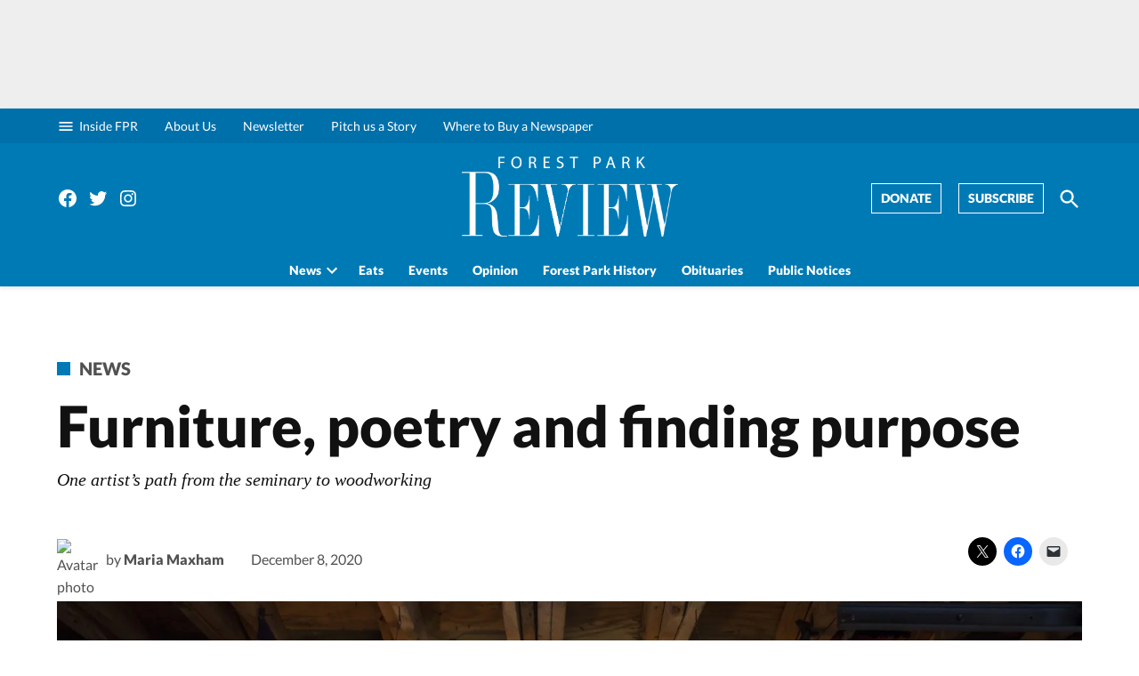

--- FILE ---
content_type: text/html; charset=UTF-8
request_url: https://www.forestparkreview.com/2020/12/08/furniture-poetry-and-finding-purpose/
body_size: 36666
content:
<!doctype html>
<html lang="en-US">
<head>
	<meta charset="UTF-8" />
	<meta name="viewport" content="width=device-width, initial-scale=1" />
	<link rel="profile" href="https://gmpg.org/xfn/11" />
	<meta name='robots' content='index, follow, max-image-preview:large, max-snippet:-1, max-video-preview:-1' />
		<script async src="https://securepubads.g.doubleclick.net/tag/js/gpt.js" type="pmdelayedscript" data-cfasync="false" data-no-optimize="1" data-no-defer="1" data-no-minify="1"></script>
		<script>
			window.googletag = window.googletag || { cmd: [] };
		</script>
		<link rel='preconnect' href='https://i0.wp.com' >

	<!-- This site is optimized with the Yoast SEO plugin v26.7 - https://yoast.com/wordpress/plugins/seo/ -->
	<title>Furniture, poetry and finding purpose - Forest Park Review</title><link rel="preload" href="https://i0.wp.com/www.forestparkreview.com/wp-content/uploads/2020/12/cropped-FPR_WHITE_Logo2017.png?fit=1502%2C558&amp;ssl=1" as="image" imagesrcset="https://i0.wp.com/www.forestparkreview.com/wp-content/uploads/2020/12/cropped-FPR_WHITE_Logo2017.png?w=1502&amp;ssl=1 1502w, https://i0.wp.com/www.forestparkreview.com/wp-content/uploads/2020/12/cropped-FPR_WHITE_Logo2017.png?resize=300%2C111&amp;ssl=1 300w, https://i0.wp.com/www.forestparkreview.com/wp-content/uploads/2020/12/cropped-FPR_WHITE_Logo2017.png?resize=1024%2C380&amp;ssl=1 1024w, https://i0.wp.com/www.forestparkreview.com/wp-content/uploads/2020/12/cropped-FPR_WHITE_Logo2017.png?resize=768%2C285&amp;ssl=1 768w, https://i0.wp.com/www.forestparkreview.com/wp-content/uploads/2020/12/cropped-FPR_WHITE_Logo2017.png?resize=1200%2C446&amp;ssl=1 1200w, https://i0.wp.com/www.forestparkreview.com/wp-content/uploads/2020/12/cropped-FPR_WHITE_Logo2017.png?fit=1502%2C558&amp;ssl=1&amp;w=370 370w, https://i0.wp.com/www.forestparkreview.com/wp-content/uploads/2020/12/cropped-FPR_WHITE_Logo2017.png?fit=1502%2C558&amp;ssl=1&amp;w=400 400w" imagesizes="(max-width: 1502px) 100vw, 1502px" fetchpriority="high"><link rel="preload" href="http://www.forestparkreview.com/wp-content/uploads/2021/01/PXL_20210124_220605167.MP_3-scaled-80x80.jpg" as="image" imagesrcset="http://www.forestparkreview.com/wp-content/uploads/2021/01/PXL_20210124_220605167.MP_3-scaled-160x160.jpg 2x" fetchpriority="high"><style id="perfmatters-used-css">.widget_newspack-ads-widget{overflow:hidden;}#page{overflow:initial !important;}.newspack_global_ad{max-width:100%;flex:1 1 auto;}.newspack_global_ad.fixed-height{padding:16px 0;box-sizing:content-box;}.newspack_global_ad.fixed-height>*{margin:0;}</style>
	<link rel="canonical" href="https://www.forestparkreview.com/2020/12/08/furniture-poetry-and-finding-purpose/" />
	<meta property="og:locale" content="en_US" />
	<meta property="og:type" content="article" />
	<meta property="og:title" content="Furniture, poetry and finding purpose - Forest Park Review" />
	<meta property="og:description" content="This is a story about an artist and woodworker, Joshua Longbrake, who makes beautiful live-edge furniture out of his garage in Forest Park." />
	<meta property="og:url" content="https://www.forestparkreview.com/2020/12/08/furniture-poetry-and-finding-purpose/" />
	<meta property="og:site_name" content="Forest Park Review" />
	<meta property="article:published_time" content="2020-12-08T09:29:16+00:00" />
	<meta property="og:image" content="https://i1.wp.com/www.forestparkreview.com/wp-content/uploads/2021/01/2_2_73443_2_1_Original-scaled.jpg?fit=2560%2C1708&ssl=1" />
	<meta property="og:image:width" content="2560" />
	<meta property="og:image:height" content="1708" />
	<meta property="og:image:type" content="image/jpeg" />
	<meta name="author" content="Maria Maxham" />
	<meta name="twitter:card" content="summary_large_image" />
	<meta name="twitter:label1" content="Written by" />
	<meta name="twitter:data1" content="Maria Maxham" />
	<meta name="twitter:label2" content="Est. reading time" />
	<meta name="twitter:data2" content="5 minutes" />
	<script type="application/ld+json" class="yoast-schema-graph">{"@context":"https://schema.org","@graph":[{"@type":"Article","@id":"https://www.forestparkreview.com/2020/12/08/furniture-poetry-and-finding-purpose/#article","isPartOf":{"@id":"https://www.forestparkreview.com/2020/12/08/furniture-poetry-and-finding-purpose/"},"author":[{"@id":"https://www.forestparkreview.com/#/schema/person/355d26e8a1e68c637d52c0b65393317d"}],"headline":"Furniture, poetry and finding purpose","datePublished":"2020-12-08T09:29:16+00:00","mainEntityOfPage":{"@id":"https://www.forestparkreview.com/2020/12/08/furniture-poetry-and-finding-purpose/"},"wordCount":1115,"publisher":{"@id":"https://www.forestparkreview.com/#organization"},"image":{"@id":"https://www.forestparkreview.com/2020/12/08/furniture-poetry-and-finding-purpose/#primaryimage"},"thumbnailUrl":"https://i0.wp.com/www.forestparkreview.com/wp-content/uploads/2021/01/2_2_73443_2_1_Original-scaled.jpg?fit=2560%2C1708&ssl=1","articleSection":["News"],"inLanguage":"en-US"},{"@type":"WebPage","@id":"https://www.forestparkreview.com/2020/12/08/furniture-poetry-and-finding-purpose/","url":"https://www.forestparkreview.com/2020/12/08/furniture-poetry-and-finding-purpose/","name":"Furniture, poetry and finding purpose - Forest Park Review","isPartOf":{"@id":"https://www.forestparkreview.com/#website"},"primaryImageOfPage":{"@id":"https://www.forestparkreview.com/2020/12/08/furniture-poetry-and-finding-purpose/#primaryimage"},"image":{"@id":"https://www.forestparkreview.com/2020/12/08/furniture-poetry-and-finding-purpose/#primaryimage"},"thumbnailUrl":"https://i0.wp.com/www.forestparkreview.com/wp-content/uploads/2021/01/2_2_73443_2_1_Original-scaled.jpg?fit=2560%2C1708&ssl=1","datePublished":"2020-12-08T09:29:16+00:00","breadcrumb":{"@id":"https://www.forestparkreview.com/2020/12/08/furniture-poetry-and-finding-purpose/#breadcrumb"},"inLanguage":"en-US","potentialAction":[{"@type":"ReadAction","target":["https://www.forestparkreview.com/2020/12/08/furniture-poetry-and-finding-purpose/"]}]},{"@type":"ImageObject","inLanguage":"en-US","@id":"https://www.forestparkreview.com/2020/12/08/furniture-poetry-and-finding-purpose/#primaryimage","url":"https://i0.wp.com/www.forestparkreview.com/wp-content/uploads/2021/01/2_2_73443_2_1_Original-scaled.jpg?fit=2560%2C1708&ssl=1","contentUrl":"https://i0.wp.com/www.forestparkreview.com/wp-content/uploads/2021/01/2_2_73443_2_1_Original-scaled.jpg?fit=2560%2C1708&ssl=1","width":2560,"height":1708,"caption":"Joshua Longbrake's workshop in Forest Park. | Alex Rogals, Staff Photographer"},{"@type":"BreadcrumbList","@id":"https://www.forestparkreview.com/2020/12/08/furniture-poetry-and-finding-purpose/#breadcrumb","itemListElement":[{"@type":"ListItem","position":1,"name":"Home","item":"https://www.forestparkreview.com/"},{"@type":"ListItem","position":2,"name":"Furniture, poetry and finding purpose"}]},{"@type":"WebSite","@id":"https://www.forestparkreview.com/#website","url":"https://www.forestparkreview.com/","name":"Forest Park Review","description":"A hyperlocal news site committed to in-depth reporting on issues concerning Forest Park, Illinois.","publisher":{"@id":"https://www.forestparkreview.com/#organization"},"potentialAction":[{"@type":"SearchAction","target":{"@type":"EntryPoint","urlTemplate":"https://www.forestparkreview.com/?s={search_term_string}"},"query-input":{"@type":"PropertyValueSpecification","valueRequired":true,"valueName":"search_term_string"}}],"inLanguage":"en-US"},{"@type":"Organization","@id":"https://www.forestparkreview.com/#organization","name":"Forest Park Review","url":"https://www.forestparkreview.com/","logo":{"@type":"ImageObject","inLanguage":"en-US","@id":"https://www.forestparkreview.com/#/schema/logo/image/","url":"https://i0.wp.com/www.forestparkreview.com/wp-content/uploads/2020/12/cropped-FPR_WHITE_Logo2017.png?fit=1502%2C558&ssl=1","contentUrl":"https://i0.wp.com/www.forestparkreview.com/wp-content/uploads/2020/12/cropped-FPR_WHITE_Logo2017.png?fit=1502%2C558&ssl=1","width":1502,"height":558,"caption":"Forest Park Review"},"image":{"@id":"https://www.forestparkreview.com/#/schema/logo/image/"}},{"@type":"Person","@id":"https://www.forestparkreview.com/#/schema/person/355d26e8a1e68c637d52c0b65393317d","name":"Maria Maxham","image":{"@type":"ImageObject","inLanguage":"en-US","@id":"https://www.forestparkreview.com/#/schema/person/image/44955ec946fe498d1a47b4c506a4bb1c","url":"http://www.forestparkreview.com/wp-content/uploads/2021/01/PXL_20210124_220605167.MP_3-scaled-96x96.jpg","contentUrl":"http://www.forestparkreview.com/wp-content/uploads/2021/01/PXL_20210124_220605167.MP_3-scaled-96x96.jpg","caption":"Maria Maxham"},"url":"https://www.forestparkreview.com/author/maria-maxham/"}]}</script>
	<!-- / Yoast SEO plugin. -->


<link rel='dns-prefetch' href='//stats.wp.com' />
<link rel='dns-prefetch' href='//cdn.parsely.com' />
<link rel='dns-prefetch' href='//www.googletagmanager.com' />

<link rel='preconnect' href='//i0.wp.com' />
<link rel='preconnect' href='//c0.wp.com' />
<link rel="alternate" type="application/rss+xml" title="Forest Park Review &raquo; Feed" href="https://www.forestparkreview.com/feed/" />
<link rel="alternate" type="application/rss+xml" title="Forest Park Review &raquo; Comments Feed" href="https://www.forestparkreview.com/comments/feed/" />
<link rel="alternate" type="application/rss+xml" title="Forest Park Review &raquo; Furniture, poetry and finding purpose Comments Feed" href="https://www.forestparkreview.com/2020/12/08/furniture-poetry-and-finding-purpose/feed/" />
<link rel="alternate" title="oEmbed (JSON)" type="application/json+oembed" href="https://www.forestparkreview.com/wp-json/oembed/1.0/embed?url=https%3A%2F%2Fwww.forestparkreview.com%2F2020%2F12%2F08%2Ffurniture-poetry-and-finding-purpose%2F" />
<link rel="alternate" title="oEmbed (XML)" type="text/xml+oembed" href="https://www.forestparkreview.com/wp-json/oembed/1.0/embed?url=https%3A%2F%2Fwww.forestparkreview.com%2F2020%2F12%2F08%2Ffurniture-poetry-and-finding-purpose%2F&#038;format=xml" />
<style id='wp-img-auto-sizes-contain-inline-css'>img:is([sizes=auto i],[sizes^="auto," i]){contain-intrinsic-size:3000px 1500px}</style>
<link rel="stylesheet" id="jetpack_related-posts-css" media="all" data-pmdelayedstyle="https://www.forestparkreview.com/wp-content/plugins/jetpack/modules/related-posts/related-posts.css?ver=20240116">
<style id='wp-block-library-inline-css'>:root{--wp-block-synced-color:#7a00df;--wp-block-synced-color--rgb:122,0,223;--wp-bound-block-color:var(--wp-block-synced-color);--wp-editor-canvas-background:#ddd;--wp-admin-theme-color:#007cba;--wp-admin-theme-color--rgb:0,124,186;--wp-admin-theme-color-darker-10:#006ba1;--wp-admin-theme-color-darker-10--rgb:0,107,160.5;--wp-admin-theme-color-darker-20:#005a87;--wp-admin-theme-color-darker-20--rgb:0,90,135;--wp-admin-border-width-focus:2px}@media (min-resolution:192dpi){:root{--wp-admin-border-width-focus:1.5px}}.wp-element-button{cursor:pointer}:root .has-very-light-gray-background-color{background-color:#eee}:root .has-very-dark-gray-background-color{background-color:#313131}:root .has-very-light-gray-color{color:#eee}:root .has-very-dark-gray-color{color:#313131}:root .has-vivid-green-cyan-to-vivid-cyan-blue-gradient-background{background:linear-gradient(135deg,#00d084,#0693e3)}:root .has-purple-crush-gradient-background{background:linear-gradient(135deg,#34e2e4,#4721fb 50%,#ab1dfe)}:root .has-hazy-dawn-gradient-background{background:linear-gradient(135deg,#faaca8,#dad0ec)}:root .has-subdued-olive-gradient-background{background:linear-gradient(135deg,#fafae1,#67a671)}:root .has-atomic-cream-gradient-background{background:linear-gradient(135deg,#fdd79a,#004a59)}:root .has-nightshade-gradient-background{background:linear-gradient(135deg,#330968,#31cdcf)}:root .has-midnight-gradient-background{background:linear-gradient(135deg,#020381,#2874fc)}:root{--wp--preset--font-size--normal:16px;--wp--preset--font-size--huge:42px}.has-regular-font-size{font-size:1em}.has-larger-font-size{font-size:2.625em}.has-normal-font-size{font-size:var(--wp--preset--font-size--normal)}.has-huge-font-size{font-size:var(--wp--preset--font-size--huge)}.has-text-align-center{text-align:center}.has-text-align-left{text-align:left}.has-text-align-right{text-align:right}.has-fit-text{white-space:nowrap!important}#end-resizable-editor-section{display:none}.aligncenter{clear:both}.items-justified-left{justify-content:flex-start}.items-justified-center{justify-content:center}.items-justified-right{justify-content:flex-end}.items-justified-space-between{justify-content:space-between}.screen-reader-text{border:0;clip-path:inset(50%);height:1px;margin:-1px;overflow:hidden;padding:0;position:absolute;width:1px;word-wrap:normal!important}.screen-reader-text:focus{background-color:#ddd;clip-path:none;color:#444;display:block;font-size:1em;height:auto;left:5px;line-height:normal;padding:15px 23px 14px;text-decoration:none;top:5px;width:auto;z-index:100000}html :where(.has-border-color){border-style:solid}html :where([style*=border-top-color]){border-top-style:solid}html :where([style*=border-right-color]){border-right-style:solid}html :where([style*=border-bottom-color]){border-bottom-style:solid}html :where([style*=border-left-color]){border-left-style:solid}html :where([style*=border-width]){border-style:solid}html :where([style*=border-top-width]){border-top-style:solid}html :where([style*=border-right-width]){border-right-style:solid}html :where([style*=border-bottom-width]){border-bottom-style:solid}html :where([style*=border-left-width]){border-left-style:solid}html :where(img[class*=wp-image-]){height:auto;max-width:100%}:where(figure){margin:0 0 1em}html :where(.is-position-sticky){--wp-admin--admin-bar--position-offset:var(--wp-admin--admin-bar--height,0px)}@media screen and (max-width:600px){html :where(.is-position-sticky){--wp-admin--admin-bar--position-offset:0px}}</style><style id='wp-block-button-inline-css'>.wp-block-button__link{align-content:center;box-sizing:border-box;cursor:pointer;display:inline-block;height:100%;text-align:center;word-break:break-word}.wp-block-button__link.aligncenter{text-align:center}.wp-block-button__link.alignright{text-align:right}:where(.wp-block-button__link){border-radius:9999px;box-shadow:none;padding:calc(.667em + 2px) calc(1.333em + 2px);text-decoration:none}.wp-block-button[style*=text-decoration] .wp-block-button__link{text-decoration:inherit}.wp-block-buttons>.wp-block-button.has-custom-width{max-width:none}.wp-block-buttons>.wp-block-button.has-custom-width .wp-block-button__link{width:100%}.wp-block-buttons>.wp-block-button.has-custom-font-size .wp-block-button__link{font-size:inherit}.wp-block-buttons>.wp-block-button.wp-block-button__width-25{width:calc(25% - var(--wp--style--block-gap,.5em)*.75)}.wp-block-buttons>.wp-block-button.wp-block-button__width-50{width:calc(50% - var(--wp--style--block-gap,.5em)*.5)}.wp-block-buttons>.wp-block-button.wp-block-button__width-75{width:calc(75% - var(--wp--style--block-gap,.5em)*.25)}.wp-block-buttons>.wp-block-button.wp-block-button__width-100{flex-basis:100%;width:100%}.wp-block-buttons.is-vertical>.wp-block-button.wp-block-button__width-25{width:25%}.wp-block-buttons.is-vertical>.wp-block-button.wp-block-button__width-50{width:50%}.wp-block-buttons.is-vertical>.wp-block-button.wp-block-button__width-75{width:75%}.wp-block-button.is-style-squared,.wp-block-button__link.wp-block-button.is-style-squared{border-radius:0}.wp-block-button.no-border-radius,.wp-block-button__link.no-border-radius{border-radius:0!important}:root :where(.wp-block-button .wp-block-button__link.is-style-outline),:root :where(.wp-block-button.is-style-outline>.wp-block-button__link){border:2px solid;padding:.667em 1.333em}:root :where(.wp-block-button .wp-block-button__link.is-style-outline:not(.has-text-color)),:root :where(.wp-block-button.is-style-outline>.wp-block-button__link:not(.has-text-color)){color:currentColor}:root :where(.wp-block-button .wp-block-button__link.is-style-outline:not(.has-background)),:root :where(.wp-block-button.is-style-outline>.wp-block-button__link:not(.has-background)){background-color:initial;background-image:none}</style>
<style id='wp-block-heading-inline-css'>h1:where(.wp-block-heading).has-background,h2:where(.wp-block-heading).has-background,h3:where(.wp-block-heading).has-background,h4:where(.wp-block-heading).has-background,h5:where(.wp-block-heading).has-background,h6:where(.wp-block-heading).has-background{padding:1.25em 2.375em}h1.has-text-align-left[style*=writing-mode]:where([style*=vertical-lr]),h1.has-text-align-right[style*=writing-mode]:where([style*=vertical-rl]),h2.has-text-align-left[style*=writing-mode]:where([style*=vertical-lr]),h2.has-text-align-right[style*=writing-mode]:where([style*=vertical-rl]),h3.has-text-align-left[style*=writing-mode]:where([style*=vertical-lr]),h3.has-text-align-right[style*=writing-mode]:where([style*=vertical-rl]),h4.has-text-align-left[style*=writing-mode]:where([style*=vertical-lr]),h4.has-text-align-right[style*=writing-mode]:where([style*=vertical-rl]),h5.has-text-align-left[style*=writing-mode]:where([style*=vertical-lr]),h5.has-text-align-right[style*=writing-mode]:where([style*=vertical-rl]),h6.has-text-align-left[style*=writing-mode]:where([style*=vertical-lr]),h6.has-text-align-right[style*=writing-mode]:where([style*=vertical-rl]){rotate:180deg}</style>
<style id='wp-block-image-inline-css'>.wp-block-image>a,.wp-block-image>figure>a{display:inline-block}.wp-block-image img{box-sizing:border-box;height:auto;max-width:100%;vertical-align:bottom}@media not (prefers-reduced-motion){.wp-block-image img.hide{visibility:hidden}.wp-block-image img.show{animation:show-content-image .4s}}.wp-block-image[style*=border-radius] img,.wp-block-image[style*=border-radius]>a{border-radius:inherit}.wp-block-image.has-custom-border img{box-sizing:border-box}.wp-block-image.aligncenter{text-align:center}.wp-block-image.alignfull>a,.wp-block-image.alignwide>a{width:100%}.wp-block-image.alignfull img,.wp-block-image.alignwide img{height:auto;width:100%}.wp-block-image .aligncenter,.wp-block-image .alignleft,.wp-block-image .alignright,.wp-block-image.aligncenter,.wp-block-image.alignleft,.wp-block-image.alignright{display:table}.wp-block-image .aligncenter>figcaption,.wp-block-image .alignleft>figcaption,.wp-block-image .alignright>figcaption,.wp-block-image.aligncenter>figcaption,.wp-block-image.alignleft>figcaption,.wp-block-image.alignright>figcaption{caption-side:bottom;display:table-caption}.wp-block-image .alignleft{float:left;margin:.5em 1em .5em 0}.wp-block-image .alignright{float:right;margin:.5em 0 .5em 1em}.wp-block-image .aligncenter{margin-left:auto;margin-right:auto}.wp-block-image :where(figcaption){margin-bottom:1em;margin-top:.5em}.wp-block-image.is-style-circle-mask img{border-radius:9999px}@supports ((-webkit-mask-image:none) or (mask-image:none)) or (-webkit-mask-image:none){.wp-block-image.is-style-circle-mask img{border-radius:0;-webkit-mask-image:url('data:image/svg+xml;utf8,<svg viewBox="0 0 100 100" xmlns="http://www.w3.org/2000/svg"><circle cx="50" cy="50" r="50"/></svg>');mask-image:url('data:image/svg+xml;utf8,<svg viewBox="0 0 100 100" xmlns="http://www.w3.org/2000/svg"><circle cx="50" cy="50" r="50"/></svg>');mask-mode:alpha;-webkit-mask-position:center;mask-position:center;-webkit-mask-repeat:no-repeat;mask-repeat:no-repeat;-webkit-mask-size:contain;mask-size:contain}}:root :where(.wp-block-image.is-style-rounded img,.wp-block-image .is-style-rounded img){border-radius:9999px}.wp-block-image figure{margin:0}.wp-lightbox-container{display:flex;flex-direction:column;position:relative}.wp-lightbox-container img{cursor:zoom-in}.wp-lightbox-container img:hover+button{opacity:1}.wp-lightbox-container button{align-items:center;backdrop-filter:blur(16px) saturate(180%);background-color:#5a5a5a40;border:none;border-radius:4px;cursor:zoom-in;display:flex;height:20px;justify-content:center;opacity:0;padding:0;position:absolute;right:16px;text-align:center;top:16px;width:20px;z-index:100}@media not (prefers-reduced-motion){.wp-lightbox-container button{transition:opacity .2s ease}}.wp-lightbox-container button:focus-visible{outline:3px auto #5a5a5a40;outline:3px auto -webkit-focus-ring-color;outline-offset:3px}.wp-lightbox-container button:hover{cursor:pointer;opacity:1}.wp-lightbox-container button:focus{opacity:1}.wp-lightbox-container button:focus,.wp-lightbox-container button:hover,.wp-lightbox-container button:not(:hover):not(:active):not(.has-background){background-color:#5a5a5a40;border:none}.wp-lightbox-overlay{box-sizing:border-box;cursor:zoom-out;height:100vh;left:0;overflow:hidden;position:fixed;top:0;visibility:hidden;width:100%;z-index:100000}.wp-lightbox-overlay .close-button{align-items:center;cursor:pointer;display:flex;justify-content:center;min-height:40px;min-width:40px;padding:0;position:absolute;right:calc(env(safe-area-inset-right) + 16px);top:calc(env(safe-area-inset-top) + 16px);z-index:5000000}.wp-lightbox-overlay .close-button:focus,.wp-lightbox-overlay .close-button:hover,.wp-lightbox-overlay .close-button:not(:hover):not(:active):not(.has-background){background:none;border:none}.wp-lightbox-overlay .lightbox-image-container{height:var(--wp--lightbox-container-height);left:50%;overflow:hidden;position:absolute;top:50%;transform:translate(-50%,-50%);transform-origin:top left;width:var(--wp--lightbox-container-width);z-index:9999999999}.wp-lightbox-overlay .wp-block-image{align-items:center;box-sizing:border-box;display:flex;height:100%;justify-content:center;margin:0;position:relative;transform-origin:0 0;width:100%;z-index:3000000}.wp-lightbox-overlay .wp-block-image img{height:var(--wp--lightbox-image-height);min-height:var(--wp--lightbox-image-height);min-width:var(--wp--lightbox-image-width);width:var(--wp--lightbox-image-width)}.wp-lightbox-overlay .wp-block-image figcaption{display:none}.wp-lightbox-overlay button{background:none;border:none}.wp-lightbox-overlay .scrim{background-color:#fff;height:100%;opacity:.9;position:absolute;width:100%;z-index:2000000}.wp-lightbox-overlay.active{visibility:visible}@media not (prefers-reduced-motion){.wp-lightbox-overlay.active{animation:turn-on-visibility .25s both}.wp-lightbox-overlay.active img{animation:turn-on-visibility .35s both}.wp-lightbox-overlay.show-closing-animation:not(.active){animation:turn-off-visibility .35s both}.wp-lightbox-overlay.show-closing-animation:not(.active) img{animation:turn-off-visibility .25s both}.wp-lightbox-overlay.zoom.active{animation:none;opacity:1;visibility:visible}.wp-lightbox-overlay.zoom.active .lightbox-image-container{animation:lightbox-zoom-in .4s}.wp-lightbox-overlay.zoom.active .lightbox-image-container img{animation:none}.wp-lightbox-overlay.zoom.active .scrim{animation:turn-on-visibility .4s forwards}.wp-lightbox-overlay.zoom.show-closing-animation:not(.active){animation:none}.wp-lightbox-overlay.zoom.show-closing-animation:not(.active) .lightbox-image-container{animation:lightbox-zoom-out .4s}.wp-lightbox-overlay.zoom.show-closing-animation:not(.active) .lightbox-image-container img{animation:none}.wp-lightbox-overlay.zoom.show-closing-animation:not(.active) .scrim{animation:turn-off-visibility .4s forwards}}@keyframes show-content-image{0%{visibility:hidden}99%{visibility:hidden}to{visibility:visible}}@keyframes turn-on-visibility{0%{opacity:0}to{opacity:1}}@keyframes turn-off-visibility{0%{opacity:1;visibility:visible}99%{opacity:0;visibility:visible}to{opacity:0;visibility:hidden}}@keyframes lightbox-zoom-in{0%{transform:translate(calc((-100vw + var(--wp--lightbox-scrollbar-width))/2 + var(--wp--lightbox-initial-left-position)),calc(-50vh + var(--wp--lightbox-initial-top-position))) scale(var(--wp--lightbox-scale))}to{transform:translate(-50%,-50%) scale(1)}}@keyframes lightbox-zoom-out{0%{transform:translate(-50%,-50%) scale(1);visibility:visible}99%{visibility:visible}to{transform:translate(calc((-100vw + var(--wp--lightbox-scrollbar-width))/2 + var(--wp--lightbox-initial-left-position)),calc(-50vh + var(--wp--lightbox-initial-top-position))) scale(var(--wp--lightbox-scale));visibility:hidden}}</style>
<style id='wp-block-image-theme-inline-css'>:root :where(.wp-block-image figcaption){color:#555;font-size:13px;text-align:center}.is-dark-theme :root :where(.wp-block-image figcaption){color:#ffffffa6}.wp-block-image{margin:0 0 1em}</style>
<style id='wp-block-latest-posts-inline-css'>.wp-block-latest-posts{box-sizing:border-box}.wp-block-latest-posts.alignleft{margin-right:2em}.wp-block-latest-posts.alignright{margin-left:2em}.wp-block-latest-posts.wp-block-latest-posts__list{list-style:none}.wp-block-latest-posts.wp-block-latest-posts__list li{clear:both;overflow-wrap:break-word}.wp-block-latest-posts.is-grid{display:flex;flex-wrap:wrap}.wp-block-latest-posts.is-grid li{margin:0 1.25em 1.25em 0;width:100%}@media (min-width:600px){.wp-block-latest-posts.columns-2 li{width:calc(50% - .625em)}.wp-block-latest-posts.columns-2 li:nth-child(2n){margin-right:0}.wp-block-latest-posts.columns-3 li{width:calc(33.33333% - .83333em)}.wp-block-latest-posts.columns-3 li:nth-child(3n){margin-right:0}.wp-block-latest-posts.columns-4 li{width:calc(25% - .9375em)}.wp-block-latest-posts.columns-4 li:nth-child(4n){margin-right:0}.wp-block-latest-posts.columns-5 li{width:calc(20% - 1em)}.wp-block-latest-posts.columns-5 li:nth-child(5n){margin-right:0}.wp-block-latest-posts.columns-6 li{width:calc(16.66667% - 1.04167em)}.wp-block-latest-posts.columns-6 li:nth-child(6n){margin-right:0}}:root :where(.wp-block-latest-posts.is-grid){padding:0}:root :where(.wp-block-latest-posts.wp-block-latest-posts__list){padding-left:0}.wp-block-latest-posts__post-author,.wp-block-latest-posts__post-date{display:block;font-size:.8125em}.wp-block-latest-posts__post-excerpt,.wp-block-latest-posts__post-full-content{margin-bottom:1em;margin-top:.5em}.wp-block-latest-posts__featured-image a{display:inline-block}.wp-block-latest-posts__featured-image img{height:auto;max-width:100%;width:auto}.wp-block-latest-posts__featured-image.alignleft{float:left;margin-right:1em}.wp-block-latest-posts__featured-image.alignright{float:right;margin-left:1em}.wp-block-latest-posts__featured-image.aligncenter{margin-bottom:1em;text-align:center}</style>
<style id='wp-block-buttons-inline-css'>.wp-block-buttons{box-sizing:border-box}.wp-block-buttons.is-vertical{flex-direction:column}.wp-block-buttons.is-vertical>.wp-block-button:last-child{margin-bottom:0}.wp-block-buttons>.wp-block-button{display:inline-block;margin:0}.wp-block-buttons.is-content-justification-left{justify-content:flex-start}.wp-block-buttons.is-content-justification-left.is-vertical{align-items:flex-start}.wp-block-buttons.is-content-justification-center{justify-content:center}.wp-block-buttons.is-content-justification-center.is-vertical{align-items:center}.wp-block-buttons.is-content-justification-right{justify-content:flex-end}.wp-block-buttons.is-content-justification-right.is-vertical{align-items:flex-end}.wp-block-buttons.is-content-justification-space-between{justify-content:space-between}.wp-block-buttons.aligncenter{text-align:center}.wp-block-buttons:not(.is-content-justification-space-between,.is-content-justification-right,.is-content-justification-left,.is-content-justification-center) .wp-block-button.aligncenter{margin-left:auto;margin-right:auto;width:100%}.wp-block-buttons[style*=text-decoration] .wp-block-button,.wp-block-buttons[style*=text-decoration] .wp-block-button__link{text-decoration:inherit}.wp-block-buttons.has-custom-font-size .wp-block-button__link{font-size:inherit}.wp-block-buttons .wp-block-button__link{width:100%}.wp-block-button.aligncenter{text-align:center}</style>
<style id='wp-block-columns-inline-css'>.wp-block-columns{box-sizing:border-box;display:flex;flex-wrap:wrap!important}@media (min-width:782px){.wp-block-columns{flex-wrap:nowrap!important}}.wp-block-columns{align-items:normal!important}.wp-block-columns.are-vertically-aligned-top{align-items:flex-start}.wp-block-columns.are-vertically-aligned-center{align-items:center}.wp-block-columns.are-vertically-aligned-bottom{align-items:flex-end}@media (max-width:781px){.wp-block-columns:not(.is-not-stacked-on-mobile)>.wp-block-column{flex-basis:100%!important}}@media (min-width:782px){.wp-block-columns:not(.is-not-stacked-on-mobile)>.wp-block-column{flex-basis:0;flex-grow:1}.wp-block-columns:not(.is-not-stacked-on-mobile)>.wp-block-column[style*=flex-basis]{flex-grow:0}}.wp-block-columns.is-not-stacked-on-mobile{flex-wrap:nowrap!important}.wp-block-columns.is-not-stacked-on-mobile>.wp-block-column{flex-basis:0;flex-grow:1}.wp-block-columns.is-not-stacked-on-mobile>.wp-block-column[style*=flex-basis]{flex-grow:0}:where(.wp-block-columns){margin-bottom:1.75em}:where(.wp-block-columns.has-background){padding:1.25em 2.375em}.wp-block-column{flex-grow:1;min-width:0;overflow-wrap:break-word;word-break:break-word}.wp-block-column.is-vertically-aligned-top{align-self:flex-start}.wp-block-column.is-vertically-aligned-center{align-self:center}.wp-block-column.is-vertically-aligned-bottom{align-self:flex-end}.wp-block-column.is-vertically-aligned-stretch{align-self:stretch}.wp-block-column.is-vertically-aligned-bottom,.wp-block-column.is-vertically-aligned-center,.wp-block-column.is-vertically-aligned-top{width:100%}</style>
<style id='wp-block-group-inline-css'>.wp-block-group{box-sizing:border-box}:where(.wp-block-group.wp-block-group-is-layout-constrained){position:relative}</style>
<style id='wp-block-group-theme-inline-css'>:where(.wp-block-group.has-background){padding:1.25em 2.375em}</style>
<style id='wp-block-paragraph-inline-css'>.is-small-text{font-size:.875em}.is-regular-text{font-size:1em}.is-large-text{font-size:2.25em}.is-larger-text{font-size:3em}.has-drop-cap:not(:focus):first-letter{float:left;font-size:8.4em;font-style:normal;font-weight:100;line-height:.68;margin:.05em .1em 0 0;text-transform:uppercase}body.rtl .has-drop-cap:not(:focus):first-letter{float:none;margin-left:.1em}p.has-drop-cap.has-background{overflow:hidden}:root :where(p.has-background){padding:1.25em 2.375em}:where(p.has-text-color:not(.has-link-color)) a{color:inherit}p.has-text-align-left[style*="writing-mode:vertical-lr"],p.has-text-align-right[style*="writing-mode:vertical-rl"]{rotate:180deg}</style>
<style id='global-styles-inline-css'>:root{--wp--preset--aspect-ratio--square: 1;--wp--preset--aspect-ratio--4-3: 4/3;--wp--preset--aspect-ratio--3-4: 3/4;--wp--preset--aspect-ratio--3-2: 3/2;--wp--preset--aspect-ratio--2-3: 2/3;--wp--preset--aspect-ratio--16-9: 16/9;--wp--preset--aspect-ratio--9-16: 9/16;--wp--preset--color--black: #000000;--wp--preset--color--cyan-bluish-gray: #abb8c3;--wp--preset--color--white: #FFFFFF;--wp--preset--color--pale-pink: #f78da7;--wp--preset--color--vivid-red: #cf2e2e;--wp--preset--color--luminous-vivid-orange: #ff6900;--wp--preset--color--luminous-vivid-amber: #fcb900;--wp--preset--color--light-green-cyan: #7bdcb5;--wp--preset--color--vivid-green-cyan: #00d084;--wp--preset--color--pale-cyan-blue: #8ed1fc;--wp--preset--color--vivid-cyan-blue: #0693e3;--wp--preset--color--vivid-purple: #9b51e0;--wp--preset--color--primary: #007ab5;--wp--preset--color--primary-variation: #00528d;--wp--preset--color--secondary: #007ab5;--wp--preset--color--secondary-variation: #00528d;--wp--preset--color--dark-gray: #111111;--wp--preset--color--medium-gray: #767676;--wp--preset--color--light-gray: #EEEEEE;--wp--preset--gradient--vivid-cyan-blue-to-vivid-purple: linear-gradient(135deg,rgb(6,147,227) 0%,rgb(155,81,224) 100%);--wp--preset--gradient--light-green-cyan-to-vivid-green-cyan: linear-gradient(135deg,rgb(122,220,180) 0%,rgb(0,208,130) 100%);--wp--preset--gradient--luminous-vivid-amber-to-luminous-vivid-orange: linear-gradient(135deg,rgb(252,185,0) 0%,rgb(255,105,0) 100%);--wp--preset--gradient--luminous-vivid-orange-to-vivid-red: linear-gradient(135deg,rgb(255,105,0) 0%,rgb(207,46,46) 100%);--wp--preset--gradient--very-light-gray-to-cyan-bluish-gray: linear-gradient(135deg,rgb(238,238,238) 0%,rgb(169,184,195) 100%);--wp--preset--gradient--cool-to-warm-spectrum: linear-gradient(135deg,rgb(74,234,220) 0%,rgb(151,120,209) 20%,rgb(207,42,186) 40%,rgb(238,44,130) 60%,rgb(251,105,98) 80%,rgb(254,248,76) 100%);--wp--preset--gradient--blush-light-purple: linear-gradient(135deg,rgb(255,206,236) 0%,rgb(152,150,240) 100%);--wp--preset--gradient--blush-bordeaux: linear-gradient(135deg,rgb(254,205,165) 0%,rgb(254,45,45) 50%,rgb(107,0,62) 100%);--wp--preset--gradient--luminous-dusk: linear-gradient(135deg,rgb(255,203,112) 0%,rgb(199,81,192) 50%,rgb(65,88,208) 100%);--wp--preset--gradient--pale-ocean: linear-gradient(135deg,rgb(255,245,203) 0%,rgb(182,227,212) 50%,rgb(51,167,181) 100%);--wp--preset--gradient--electric-grass: linear-gradient(135deg,rgb(202,248,128) 0%,rgb(113,206,126) 100%);--wp--preset--gradient--midnight: linear-gradient(135deg,rgb(2,3,129) 0%,rgb(40,116,252) 100%);--wp--preset--gradient--grad-1: linear-gradient( 135deg,rgb( 0,122,181) 0%,rgb( 0,82,141) 100% );--wp--preset--gradient--grad-2: linear-gradient( 135deg,rgb( 0,122,181) 0%,rgb( 0,82,141) 100% );--wp--preset--gradient--grad-3: linear-gradient( 135deg,rgb( 17,17,17 ) 0%,rgb( 85,85,85 ) 100% );--wp--preset--gradient--grad-4: linear-gradient( 135deg,rgb( 68,68,68 ) 0%,rgb( 136,136,136 ) 100% );--wp--preset--gradient--grad-5: linear-gradient( 135deg,rgb( 119,119,119 ) 0%,rgb( 221,221,221 ) 100% );--wp--preset--gradient--grad-6: linear-gradient( 135deg,rgb( 221,221,221 ) 0%,rgb( 255,255,255 ) 100% );--wp--preset--font-size--small: 16px;--wp--preset--font-size--medium: 20px;--wp--preset--font-size--large: 36px;--wp--preset--font-size--x-large: 42px;--wp--preset--font-size--normal: 20px;--wp--preset--font-size--huge: 44px;--wp--preset--spacing--20: 0.44rem;--wp--preset--spacing--30: 0.67rem;--wp--preset--spacing--40: 1rem;--wp--preset--spacing--50: 1.5rem;--wp--preset--spacing--60: 2.25rem;--wp--preset--spacing--70: 3.38rem;--wp--preset--spacing--80: 5.06rem;--wp--preset--shadow--natural: 6px 6px 9px rgba(0,0,0,0.2);--wp--preset--shadow--deep: 12px 12px 50px rgba(0,0,0,0.4);--wp--preset--shadow--sharp: 6px 6px 0px rgba(0,0,0,0.2);--wp--preset--shadow--outlined: 6px 6px 0px -3px rgb(255,255,255),6px 6px rgb(0,0,0);--wp--preset--shadow--crisp: 6px 6px 0px rgb(0,0,0);}:where(.is-layout-flex){gap: 0.5em;}:where(.is-layout-grid){gap: 0.5em;}body .is-layout-flex{display: flex;}.is-layout-flex{flex-wrap: wrap;align-items: center;}.is-layout-flex > :is(*,div){margin: 0;}body .is-layout-grid{display: grid;}.is-layout-grid > :is(*,div){margin: 0;}:where(.wp-block-columns.is-layout-flex){gap: 2em;}:where(.wp-block-columns.is-layout-grid){gap: 2em;}:where(.wp-block-post-template.is-layout-flex){gap: 1.25em;}:where(.wp-block-post-template.is-layout-grid){gap: 1.25em;}.has-black-color{color: var(--wp--preset--color--black) !important;}.has-cyan-bluish-gray-color{color: var(--wp--preset--color--cyan-bluish-gray) !important;}.has-white-color{color: var(--wp--preset--color--white) !important;}.has-pale-pink-color{color: var(--wp--preset--color--pale-pink) !important;}.has-vivid-red-color{color: var(--wp--preset--color--vivid-red) !important;}.has-luminous-vivid-orange-color{color: var(--wp--preset--color--luminous-vivid-orange) !important;}.has-luminous-vivid-amber-color{color: var(--wp--preset--color--luminous-vivid-amber) !important;}.has-light-green-cyan-color{color: var(--wp--preset--color--light-green-cyan) !important;}.has-vivid-green-cyan-color{color: var(--wp--preset--color--vivid-green-cyan) !important;}.has-pale-cyan-blue-color{color: var(--wp--preset--color--pale-cyan-blue) !important;}.has-vivid-cyan-blue-color{color: var(--wp--preset--color--vivid-cyan-blue) !important;}.has-vivid-purple-color{color: var(--wp--preset--color--vivid-purple) !important;}.has-black-background-color{background-color: var(--wp--preset--color--black) !important;}.has-cyan-bluish-gray-background-color{background-color: var(--wp--preset--color--cyan-bluish-gray) !important;}.has-white-background-color{background-color: var(--wp--preset--color--white) !important;}.has-pale-pink-background-color{background-color: var(--wp--preset--color--pale-pink) !important;}.has-vivid-red-background-color{background-color: var(--wp--preset--color--vivid-red) !important;}.has-luminous-vivid-orange-background-color{background-color: var(--wp--preset--color--luminous-vivid-orange) !important;}.has-luminous-vivid-amber-background-color{background-color: var(--wp--preset--color--luminous-vivid-amber) !important;}.has-light-green-cyan-background-color{background-color: var(--wp--preset--color--light-green-cyan) !important;}.has-vivid-green-cyan-background-color{background-color: var(--wp--preset--color--vivid-green-cyan) !important;}.has-pale-cyan-blue-background-color{background-color: var(--wp--preset--color--pale-cyan-blue) !important;}.has-vivid-cyan-blue-background-color{background-color: var(--wp--preset--color--vivid-cyan-blue) !important;}.has-vivid-purple-background-color{background-color: var(--wp--preset--color--vivid-purple) !important;}.has-black-border-color{border-color: var(--wp--preset--color--black) !important;}.has-cyan-bluish-gray-border-color{border-color: var(--wp--preset--color--cyan-bluish-gray) !important;}.has-white-border-color{border-color: var(--wp--preset--color--white) !important;}.has-pale-pink-border-color{border-color: var(--wp--preset--color--pale-pink) !important;}.has-vivid-red-border-color{border-color: var(--wp--preset--color--vivid-red) !important;}.has-luminous-vivid-orange-border-color{border-color: var(--wp--preset--color--luminous-vivid-orange) !important;}.has-luminous-vivid-amber-border-color{border-color: var(--wp--preset--color--luminous-vivid-amber) !important;}.has-light-green-cyan-border-color{border-color: var(--wp--preset--color--light-green-cyan) !important;}.has-vivid-green-cyan-border-color{border-color: var(--wp--preset--color--vivid-green-cyan) !important;}.has-pale-cyan-blue-border-color{border-color: var(--wp--preset--color--pale-cyan-blue) !important;}.has-vivid-cyan-blue-border-color{border-color: var(--wp--preset--color--vivid-cyan-blue) !important;}.has-vivid-purple-border-color{border-color: var(--wp--preset--color--vivid-purple) !important;}.has-vivid-cyan-blue-to-vivid-purple-gradient-background{background: var(--wp--preset--gradient--vivid-cyan-blue-to-vivid-purple) !important;}.has-light-green-cyan-to-vivid-green-cyan-gradient-background{background: var(--wp--preset--gradient--light-green-cyan-to-vivid-green-cyan) !important;}.has-luminous-vivid-amber-to-luminous-vivid-orange-gradient-background{background: var(--wp--preset--gradient--luminous-vivid-amber-to-luminous-vivid-orange) !important;}.has-luminous-vivid-orange-to-vivid-red-gradient-background{background: var(--wp--preset--gradient--luminous-vivid-orange-to-vivid-red) !important;}.has-very-light-gray-to-cyan-bluish-gray-gradient-background{background: var(--wp--preset--gradient--very-light-gray-to-cyan-bluish-gray) !important;}.has-cool-to-warm-spectrum-gradient-background{background: var(--wp--preset--gradient--cool-to-warm-spectrum) !important;}.has-blush-light-purple-gradient-background{background: var(--wp--preset--gradient--blush-light-purple) !important;}.has-blush-bordeaux-gradient-background{background: var(--wp--preset--gradient--blush-bordeaux) !important;}.has-luminous-dusk-gradient-background{background: var(--wp--preset--gradient--luminous-dusk) !important;}.has-pale-ocean-gradient-background{background: var(--wp--preset--gradient--pale-ocean) !important;}.has-electric-grass-gradient-background{background: var(--wp--preset--gradient--electric-grass) !important;}.has-midnight-gradient-background{background: var(--wp--preset--gradient--midnight) !important;}.has-small-font-size{font-size: var(--wp--preset--font-size--small) !important;}.has-medium-font-size{font-size: var(--wp--preset--font-size--medium) !important;}.has-large-font-size{font-size: var(--wp--preset--font-size--large) !important;}.has-x-large-font-size{font-size: var(--wp--preset--font-size--x-large) !important;}:where(.wp-block-columns.is-layout-flex){gap: 2em;}:where(.wp-block-columns.is-layout-grid){gap: 2em;}</style>
<style id='core-block-supports-inline-css'>.wp-elements-da1a5be01af69469adc529c0d766bc1f a:where(:not(.wp-element-button)){color:var(--wp--preset--color--white);}.wp-container-core-group-is-layout-8cf370e7{flex-direction:column;align-items:flex-start;}.wp-container-core-group-is-layout-c0ca7d81{flex-direction:column;align-items:flex-start;}.wp-container-core-columns-is-layout-9d6595d7{flex-wrap:nowrap;}.wp-elements-5ded08cf0f62374badbb422cd4eda4d5 a:where(:not(.wp-element-button)){color:var(--wp--preset--color--white);}.wp-container-content-9cfa9a5a{flex-grow:1;}</style>

<style id='classic-theme-styles-inline-css'>.wp-block-button__link{color:#fff;background-color:#32373c;border-radius:9999px;box-shadow:none;text-decoration:none;padding:calc(.667em + 2px) calc(1.333em + 2px);font-size:1.125em}.wp-block-file__button{background:#32373c;color:#fff;text-decoration:none}</style>
<link rel="stylesheet" id="newspack-ads-media-kit-frontend-css" media="all" data-pmdelayedstyle="https://www.forestparkreview.com/wp-content/plugins/newspack-ads/dist/media-kit-frontend.css?ver=1764006601">
<link rel="stylesheet" id="newspack-ads-frontend-css" media="all" data-pmdelayedstyle="https://www.forestparkreview.com/wp-content/plugins/newspack-ads/includes/../dist/frontend.css?ver=33bf52d469a9bc142086">
<link rel='stylesheet' id='newspack-blocks-block-styles-stylesheet-css' href='https://www.forestparkreview.com/wp-content/plugins/newspack-blocks/dist/block_styles.css?ver=4.20.1' media='all' />
<link rel="stylesheet" id="foundation-events-styles-css" media="all" data-pmdelayedstyle="https://www.forestparkreview.com/wp-content/plugins/newspack-manager/includes/foundation/events/styles.css?ver=1765982946">
<link rel="stylesheet" id="foundation-locations-styles-css" media="all" data-pmdelayedstyle="https://www.forestparkreview.com/wp-content/plugins/newspack-manager/includes/foundation/locations/styles.css?ver=1765982946">
<link rel="stylesheet" id="foundation-movies-styles-css" media="all" data-pmdelayedstyle="https://www.forestparkreview.com/wp-content/plugins/newspack-manager/includes/foundation/movies/styles.css?ver=1765982946">
<link rel='stylesheet' id='newspack-newsletters-subscriptions-css' href='https://www.forestparkreview.com/wp-content/plugins/newspack-newsletters/includes/../dist/subscriptions.css?ver=1767621566' media='all' />
<link rel='stylesheet' id='wp-components-css' href='https://c0.wp.com/c/6.9/wp-includes/css/dist/components/style.min.css' media='all' />
<link rel='stylesheet' id='newspack-commons-css' href='https://www.forestparkreview.com/wp-content/plugins/newspack-plugin/dist/commons.css?ver=6.28.1' media='all' />
<link rel='stylesheet' id='newspack-reader-auth-css' href='https://www.forestparkreview.com/wp-content/plugins/newspack-plugin/dist/reader-auth.css?ver=6.28.1' media='all' />
<link rel='stylesheet' id='newspack-corrections-single-css' href='https://www.forestparkreview.com/wp-content/plugins/newspack-plugin/dist/other-scripts/corrections.css?ver=6.28.1' media='all' />
<link rel='stylesheet' id='newspack-content_gate-block-patterns-css' href='https://www.forestparkreview.com/wp-content/plugins/newspack-plugin/dist/content-gate-block-patterns.css?ver=6.28.1' media='all' />
<link rel='stylesheet' id='newspack-ui-css' href='https://www.forestparkreview.com/wp-content/plugins/newspack-plugin/dist/newspack-ui.css?ver=6.28.1' media='all' />
<link rel='stylesheet' id='newspack-popups-view-css' href='https://www.forestparkreview.com/wp-content/plugins/newspack-popups/includes/../dist/view.css?ver=1768230951' media='all' />
<link rel="stylesheet" id="jetpack-instant-search-css" media="all" data-pmdelayedstyle="https://www.forestparkreview.com/wp-content/plugins/jetpack/jetpack_vendor/automattic/jetpack-search/build/instant-search/jp-search.chunk-main-payload.css?minify=false&#038;ver=0fdea6dc160d86a89550">
<link rel='stylesheet' id='newspack-style-css' href='https://www.forestparkreview.com/wp-content/themes/newspack-scott/style.css?ver=2.16.0' media='all' />
<link rel='stylesheet' id='newspack-print-style-css' href='https://www.forestparkreview.com/wp-content/themes/newspack-theme/styles/print.css?ver=2.16.0' media='print' />
<link rel='stylesheet' id='newspack-font-import-css' href='https://www.forestparkreview.com/wp-content/cache/perfmatters/www.forestparkreview.com/fonts/dfa16b2a4907.google-fonts.min.css' media='all' />
<link rel='stylesheet' id='newspack-sponsors-style-css' href='https://www.forestparkreview.com/wp-content/themes/newspack-theme/styles/newspack-sponsors.css?ver=2.16.0' media='all' />
<link rel='stylesheet' id='sharedaddy-css' href='https://www.forestparkreview.com/wp-content/plugins/jetpack/modules/sharedaddy/sharing.css?ver=15.5-a.1' media='all' />
<link rel='stylesheet' id='social-logos-css' href='https://www.forestparkreview.com/wp-content/plugins/jetpack/_inc/social-logos/social-logos.min.css?ver=15.5-a.1' media='all' />
<script id="jetpack_related-posts-js-extra" type="pmdelayedscript" data-cfasync="false" data-no-optimize="1" data-no-defer="1" data-no-minify="1">
var related_posts_js_options = {"post_heading":"h4"};
//# sourceURL=jetpack_related-posts-js-extra
</script>
<script src="https://www.forestparkreview.com/wp-content/plugins/jetpack/_inc/build/related-posts/related-posts.min.js?ver=20240116" id="jetpack_related-posts-js" type="pmdelayedscript" data-cfasync="false" data-no-optimize="1" data-no-defer="1" data-no-minify="1"></script>
<script src="https://c0.wp.com/c/6.9/wp-includes/js/jquery/jquery.min.js" id="jquery-core-js"></script>
<script src="https://c0.wp.com/c/6.9/wp-includes/js/jquery/jquery-migrate.min.js" id="jquery-migrate-js"></script>

<!-- Google tag (gtag.js) snippet added by Site Kit -->
<!-- Google Analytics snippet added by Site Kit -->
<script src="https://www.googletagmanager.com/gtag/js?id=G-9503T2SGM5" id="google_gtagjs-js" async type="pmdelayedscript" data-cfasync="false" data-no-optimize="1" data-no-defer="1" data-no-minify="1"></script>
<script id="google_gtagjs-js-after" type="pmdelayedscript" data-cfasync="false" data-no-optimize="1" data-no-defer="1" data-no-minify="1">
window.dataLayer = window.dataLayer || [];function gtag(){dataLayer.push(arguments);}
gtag("set","linker",{"domains":["www.forestparkreview.com"]});
gtag("js", new Date());
gtag("set", "developer_id.dZTNiMT", true);
gtag("config", "G-9503T2SGM5", {"transport_type":"beacon"});
//# sourceURL=google_gtagjs-js-after
</script>
<link rel="https://api.w.org/" href="https://www.forestparkreview.com/wp-json/" /><link rel="alternate" title="JSON" type="application/json" href="https://www.forestparkreview.com/wp-json/wp/v2/posts/27346" /><link rel="EditURI" type="application/rsd+xml" title="RSD" href="https://www.forestparkreview.com/xmlrpc.php?rsd" />

<link rel='shortlink' href='https://www.forestparkreview.com/?p=27346' />
		<!-- Custom Logo: hide header text -->
		<style id="custom-logo-css">.site-title{position: absolute;clip-path: inset(50%);}</style>
		<meta name="generator" content="Site Kit by Google 1.170.0" />		<link rel="manifest" href="https://www.forestparkreview.com/wp-json/wp/v2/web-app-manifest">
					<meta name="theme-color" content="#fff">
								<meta name="apple-mobile-web-app-capable" content="yes">
				<meta name="mobile-web-app-capable" content="yes">

				<link rel="apple-touch-startup-image" href="https://i0.wp.com/www.forestparkreview.com/wp-content/uploads/2020/11/fpr.jpg?fit=192%2C192&#038;ssl=1">

				<meta name="apple-mobile-web-app-title" content="FPReview">
		<meta name="application-name" content="FPReview">
			<style>img#wpstats{display:none}</style>
		<script type="application/ld+json" class="wp-parsely-metadata">{"@context":"https:\/\/schema.org","@type":"NewsArticle","headline":"Furniture, poetry and finding purpose","url":"http:\/\/www.forestparkreview.com\/2020\/12\/08\/furniture-poetry-and-finding-purpose\/","mainEntityOfPage":{"@type":"WebPage","@id":"http:\/\/www.forestparkreview.com\/2020\/12\/08\/furniture-poetry-and-finding-purpose\/"},"thumbnailUrl":"https:\/\/i0.wp.com\/www.forestparkreview.com\/wp-content\/uploads\/2021\/01\/2_2_73443_2_1_Original-scaled.jpg?resize=150%2C150&ssl=1","image":{"@type":"ImageObject","url":"https:\/\/i0.wp.com\/www.forestparkreview.com\/wp-content\/uploads\/2021\/01\/2_2_73443_2_1_Original-scaled.jpg?fit=2560%2C1708&ssl=1"},"articleSection":"News","author":[{"@type":"Person","name":"Maria Maxham"}],"creator":["Maria Maxham"],"publisher":{"@type":"Organization","name":"Forest Park Review","logo":"https:\/\/www.forestparkreview.com\/wp-content\/uploads\/2020\/12\/cropped-FPR_WHITE_Logo2017.png"},"keywords":[],"dateCreated":"2020-12-08T09:29:16Z","datePublished":"2020-12-08T09:29:16Z","dateModified":"2020-12-08T09:29:16Z"}</script>
	<style type="text/css" id="custom-theme-colors-scott">.mobile-sidebar .article-section-title::before,.mobile-sidebar .accent-header::before{background-color: #005c97;}.h-sb .middle-header-contain{background-color: #007ab5;}.h-sb .top-header-contain{background-color: #0070ab;border-bottom-color: #006ba6;}.h-sb .site-header,.h-sb .site-title,.h-sb .site-title a:link,.h-sb .site-title a:visited,.h-sb .site-description,.h-sb.h-sh .nav1 .main-menu > li,.h-sb.h-sh .nav1 ul.main-menu > li > a,.h-sb.h-sh .nav1 ul.main-menu > li > a:hover,.h-sb .top-header-contain,.h-sb .middle-header-contain{color: white;}#colophon,#colophon .widget-title,#colophon .social-navigation a,#colophon .widgettitle{color: white;}#colophon .footer-branding .wrapper,#colophon .footer-widgets:first-child{border: 0;}.site-footer .accent-header::before,.site-footer .article-section-title::before{background-color: #0066a1;}</style>
	
	<style type="text/css" id="custom-theme-fonts-scott">.accent-header:not(.widget-title),.article-section-title,.page-title,#secondary .widget-title,.author-bio .accent-header span,#colophon .widget-title,#colophon .widgettitle,#secondary .widgettitle{text-transform: uppercase;}</style>


	<style type="text/css" id="custom-theme-colors">:root{--newspack-theme-color-primary: #007ab5;--newspack-theme-color-primary-variation: #005c97;--newspack-theme-color-secondary: #007ab5 !important;--newspack-theme-color-secondary-variation: #00528d;--newspack-theme-color-primary-darken-5: #0075b0;--newspack-theme-color-primary-darken-10: #0070ab;--newspack-theme-color-primary-against-white: #007ab5;--newspack-theme-color-secondary-against-white: #007ab5;--newspack-theme-color-primary-variation-against-white: #005c97;--newspack-theme-color-secondary-variation-against-white: #00528d;--newspack-theme-color-against-primary: white;--newspack-theme-color-against-secondary: white;}input[type="checkbox"]::before{background-image: url("data:image/svg+xml,%3Csvg xmlns='http://www.w3.org/2000/svg' viewBox='0 0 24 24' width='24' height='24'%3E%3Cpath d='M16.7 7.1l-6.3 8.5-3.3-2.5-.9 1.2 4.5 3.4L17.9 8z' fill='white'%3E%3C/path%3E%3C/svg%3E");}.mobile-sidebar{background: #007ab5;}.mobile-sidebar,.mobile-sidebar button:hover,.mobile-sidebar a,.mobile-sidebar a:visited,.mobile-sidebar .nav1 .sub-menu > li > a,.mobile-sidebar .nav1 ul.main-menu > li > a,.mobile-sidebar .nav3 a{color: white;}.h-sb .bottom-header-contain{background: #007ab5;}.h-sb .bottom-header-contain .nav1 .main-menu > li,.h-sb .bottom-header-contain .nav1 .main-menu > li > a,.h-sb .bottom-header-contain #search-toggle{color: white;}.site-footer{background: #007ab5;}.site-footer,.site-footer a,.site-footer a:hover,.site-footer .widget-title,.site-footer .widgettitle,.site-info{color: white;}.site-footer a:hover,.site-footer .widget a:hover{opacity: 0.7;}.site-info .widget-area .wrapper,.site-info .site-info-contain:first-child{border-top-color: #0066a1;}</style>
		<style type="text/css" id="newspack-theme-colors-variables">:root{--newspack-primary-color: #007ab5;--newspack-secondary-color: #007ab5;--newspack-cta-color: #dd3333;--newspack-header-color: #007ab5;--newspack-primary-menu-color: #007ab5;--newspack-footer-color: #007ab5;--newspack-primary-contrast-color: white;--newspack-secondary-contrast-color: white;--newspack-cta-contrast-color: white;--newspack-header-contrast-color: white;--newspack-primary-menu-contrast-color: white;--newspack-footer-contrast-color: white;}</style>
	
	<style type="text/css" id="custom-theme-fonts">:root{--newspack-theme-font-heading: "Lato","Georgia","serif";}.tags-links span:first-child,.cat-links,.page-title,.highlight-menu .menu-label{text-transform: uppercase;}</style>

	<link rel="pingback" href="https://www.forestparkreview.com/xmlrpc.php">	<style>.sponsor-label .flag,amp-script .sponsor-label .flag{background: #FED850;color: black;}</style>
	<script src="https://www.forestparkreview.com/wp-content/plugins/perfmatters/vendor/fastclick/pmfastclick.min.js" defer></script><script>"addEventListener"in document&&document.addEventListener("DOMContentLoaded",function(){FastClick.attach(document.body)},!1);</script><link rel="icon" href="https://www.forestparkreview.com/wp-content/uploads/2020/11/fpr-150x150.jpg?crop=1" sizes="32x32" />
<link rel="icon" href="https://i0.wp.com/www.forestparkreview.com/wp-content/uploads/2020/11/fpr.jpg?fit=192%2C192&#038;ssl=1" sizes="192x192" />
<link rel="apple-touch-icon" href="https://i0.wp.com/www.forestparkreview.com/wp-content/uploads/2020/11/fpr.jpg?fit=180%2C180&#038;ssl=1" />
<meta name="msapplication-TileImage" content="https://i0.wp.com/www.forestparkreview.com/wp-content/uploads/2020/11/fpr.jpg?fit=270%2C270&#038;ssl=1" />
		<script type="pmdelayedscript" data-cfasync="false" data-no-optimize="1" data-no-defer="1" data-no-minify="1">
			( function() {
				// Load GA script if not yet found
				if ( 'undefined' === typeof gtag ) {
					var element = document.createElement( 'script' );
					element.src = 'https://www.googletagmanager.com/gtag/js?id=G-X8WVSVPSE0';
					element.async = true;
					document.head.appendChild( element );
					window.dataLayer = window.dataLayer || [];
					window.gtag = function() { window.dataLayer.push( arguments ) };
					gtag( 'js', new Date() );
				}
				gtag( 'config', 'G-X8WVSVPSE0' );
			} )();
		</script>
				<style id="wp-custom-css">.site-header .highlight-menu .menu-label{content: "";display: inline-block;background-repeat: no-repeat;background-position: left;padding-left:29px;background-size:9%;background-image: url('https://www.forestparkreview.com/wp-content/uploads/2021/01/OakParkcom_TREE_2010_RBG-1.png');}.site-header .highlight-menu .menu-label,.highlight-menu a,.highlight-menu a:visited{color: #240;}.site-header .nav3 a{font-weight: bold;}.highlight-menu a,.highlight-menu a:visited{color: #555;}</style>
		<noscript><style>.perfmatters-lazy[data-src]{display:none !important;}</style></noscript><style>.perfmatters-lazy-youtube{position:relative;width:100%;max-width:100%;height:0;padding-bottom:56.23%;overflow:hidden}.perfmatters-lazy-youtube img{position:absolute;top:0;right:0;bottom:0;left:0;display:block;width:100%;max-width:100%;height:auto;margin:auto;border:none;cursor:pointer;transition:.5s all;-webkit-transition:.5s all;-moz-transition:.5s all}.perfmatters-lazy-youtube img:hover{-webkit-filter:brightness(75%)}.perfmatters-lazy-youtube .play{position:absolute;top:50%;left:50%;right:auto;width:68px;height:48px;margin-left:-34px;margin-top:-24px;background:url(https://www.forestparkreview.com/wp-content/plugins/perfmatters/img/youtube.svg) no-repeat;background-position:center;background-size:cover;pointer-events:none;filter:grayscale(1)}.perfmatters-lazy-youtube:hover .play{filter:grayscale(0)}.perfmatters-lazy-youtube iframe{position:absolute;top:0;left:0;width:100%;height:100%;z-index:99}.wp-has-aspect-ratio .wp-block-embed__wrapper{position:relative;}.wp-has-aspect-ratio .perfmatters-lazy-youtube{position:absolute;top:0;right:0;bottom:0;left:0;width:100%;height:100%;padding-bottom:0}</style><style id='jetpack-block-button-inline-css'>.amp-wp-article .wp-block-jetpack-button{color:#fff}.wp-block-jetpack-button{height:fit-content;margin:0;max-width:100%;width:fit-content}.wp-block-jetpack-button.aligncenter,.wp-block-jetpack-button.alignleft,.wp-block-jetpack-button.alignright{display:block}.wp-block-jetpack-button.aligncenter{margin-left:auto;margin-right:auto}.wp-block-jetpack-button.alignleft{margin-right:auto}.wp-block-jetpack-button.alignright{margin-left:auto}.wp-block-jetpack-button.is-style-outline>.wp-block-button__link{background-color:#0000;border:1px solid;color:currentColor}:where(.wp-block-jetpack-button:not(.is-style-outline) button){border:none}.wp-block-jetpack-button .spinner{display:none;fill:currentColor}.wp-block-jetpack-button .spinner svg{display:block}.wp-block-jetpack-button .is-submitting .spinner{display:inline}.wp-block-jetpack-button .is-visually-hidden{clip:rect(0 0 0 0);clip-path:inset(50%);height:1px;overflow:hidden;position:absolute;white-space:nowrap;width:1px}.wp-block-jetpack-button .disable-spinner .spinner{display:none}</style>
<style id='jetpack-block-mailchimp-inline-css'>.wp-block-jetpack-mailchimp.is-processing form{display:none}.wp-block-jetpack-mailchimp .wp-block-jetpack-button,.wp-block-jetpack-mailchimp p{margin-bottom:1em}.wp-block-jetpack-mailchimp .wp-block-jetpack-button.aligncenter,.wp-block-jetpack-mailchimp .wp-block-jetpack-button.alignleft,.wp-block-jetpack-mailchimp .wp-block-jetpack-button.alignright,.wp-block-jetpack-mailchimp p.aligncenter,.wp-block-jetpack-mailchimp p.alignleft,.wp-block-jetpack-mailchimp p.alignright{display:block}.wp-block-jetpack-mailchimp .wp-block-jetpack-button.aligncenter,.wp-block-jetpack-mailchimp p.aligncenter{margin-left:auto;margin-right:auto}.wp-block-jetpack-mailchimp .wp-block-jetpack-button.alignleft,.wp-block-jetpack-mailchimp p.alignleft{margin-right:auto}.wp-block-jetpack-mailchimp .wp-block-jetpack-button.alignright,.wp-block-jetpack-mailchimp p.alignright{margin-left:auto}.wp-block-jetpack-mailchimp input{box-sizing:border-box;width:100%}.wp-block-jetpack-mailchimp .error,.wp-block-jetpack-mailchimp .error:focus{outline:1px;outline-color:#d63638;outline-offset:-2px;outline-style:auto}.wp-block-jetpack-mailchimp .wp-block-jetpack-mailchimp_notification{display:none;margin-bottom:1.5em;padding:.75em}.wp-block-jetpack-mailchimp .wp-block-jetpack-mailchimp_notification.is-visible{display:block}.wp-block-jetpack-mailchimp .wp-block-jetpack-mailchimp_notification.wp-block-jetpack-mailchimp_error{background-color:#d63638;color:#fff}.wp-block-jetpack-mailchimp .wp-block-jetpack-mailchimp_notification.wp-block-jetpack-mailchimp_processing{background-color:rgba(0,0,0,.025)}.wp-block-jetpack-mailchimp .wp-block-jetpack-mailchimp_notification.wp-block-jetpack-mailchimp_success{background-color:#008a20;color:#fff}.wp-block-jetpack-mailchimp .wp-block-jetpack-mailchimp_notification.wp-block-jetpack-mailchimp__is-amp{display:block}.wp-block-jetpack-mailchimp form.amp-form-submit-error>p,.wp-block-jetpack-mailchimp form.amp-form-submit-success>p,.wp-block-jetpack-mailchimp form.amp-form-submitting>p{display:none}</style>
<link rel="stylesheet" id="tiled-gallery-css" media="all" data-pmdelayedstyle="https://www.forestparkreview.com/wp-content/plugins/jetpack/modules/tiled-gallery/tiled-gallery/tiled-gallery.css?ver=2023-08-21">
</head>

<body class="wp-singular post-template-default single single-post postid-27346 single-format-standard wp-custom-logo wp-embed-responsive wp-theme-newspack-theme wp-child-theme-newspack-scott jps-theme-newspack-scott singular hide-homepage-title hide-site-tagline h-nsub h-sb h-cl h-dh h-stk has-tertiary-menu has-highlight-menu has-sidebar cat-news has-featured-image single-featured-image-default has-large-featured-image newspack--font-loading" data-amp-auto-lightbox-disable>
		<div
						class="newspack-popup-container newspack-lightbox newspack-popup hidden newspack-lightbox-placement-bottom newspack-lightbox-size-full-width    newspack-newsletter-prompt-overlay    "
			role="button"
			tabindex="0"
			id="id_74534"
			data-segments=""
			data-frequency="0,2,2,day"
			
						data-delay="6500"
					>

			<div class="newspack-popup-wrapper " data-popup-status="publish" style="background-color:#FFFFFF;color:#000">
				<div class="newspack-popup__content-wrapper" style="">
										<div class="newspack-popup__content">
						
<div class="wp-block-columns is-layout-flex wp-container-core-columns-is-layout-9d6595d7 wp-block-columns-is-layout-flex">
<div class="wp-block-column is-layout-flow wp-block-column-is-layout-flow" style="flex-basis:100%">
<div class="wp-block-group is-style-default has-white-color has-primary-background-color has-text-color has-background has-link-color wp-elements-da1a5be01af69469adc529c0d766bc1f is-vertical is-content-justification-left is-layout-flex wp-container-core-group-is-layout-c0ca7d81 wp-block-group-is-layout-flex">
<div class="wp-block-group is-vertical is-layout-flex wp-container-core-group-is-layout-8cf370e7 wp-block-group-is-layout-flex">
<h3 class="wp-block-heading">Never miss a headline! </h3>



<p>Sign up for our free newsletter to get local news sent straight to your inbox. </p>
</div>
</div>
</div>
</div>



	<div class="wp-block-jetpack-mailchimp" data-blog-id="188571648">
		<form
			aria-describedby="wp-block-jetpack-mailchimp_consent-text"
					>
			<p>
				<input
					aria-label="Enter your email"
					placeholder="Enter your email"
					required
					title="Enter your email"
					type="email"
					name="email"
				/>
			</p>
							<input
					name="interests[9508619add]"
					type="hidden"
					class="mc-submit-param"
					value="1"
				/>
							<input
					name="interests[172fed6860]"
					type="hidden"
					class="mc-submit-param"
					value="1"
				/>
									
<div class="wp-block-jetpack-mailchimp"><div class="wp-block-jetpack-button wp-block-button" style=""><button class="wp-block-button__link has-background" style="background-color: #f05d1d;" data-id-attr="mailchimp-button-block-1" id="mailchimp-button-block-1" type="submit" data-wp-class--is-submitting="state.isSubmitting" data-wp-bind--aria-disabled="state.isAriaDisabled">Subscribe<span class="spinner" aria-hidden="true"><svg width="24" height="24" viewBox="0 0 24 24" xmlns="http://www.w3.org/2000/svg"><path d="M12,1A11,11,0,1,0,23,12,11,11,0,0,0,12,1Zm0,19a8,8,0,1,1,8-8A8,8,0,0,1,12,20Z" opacity=".25"/><path d="M10.14,1.16a11,11,0,0,0-9,8.92A1.59,1.59,0,0,0,2.46,12,1.52,1.52,0,0,0,4.11,10.7a8,8,0,0,1,6.66-6.61A1.42,1.42,0,0,0,12,2.69h0A1.57,1.57,0,0,0,10.14,1.16Z"><animateTransform attributeName="transform" type="rotate" dur="0.75s" values="0 12 12;360 12 12" repeatCount="indefinite"/></path></svg><span class="is-visually-hidden">Submitting form</span></span></button></div></div>
			<p id="wp-block-jetpack-mailchimp_consent-text">
							</p>

			
		</form>
		
			<div class="wp-block-jetpack-mailchimp_notification wp-block-jetpack-mailchimp_processing" role="status">
				Processing…			</div>
			<div class="wp-block-jetpack-mailchimp_notification wp-block-jetpack-mailchimp_success" role="status">
				Success! You&#039;re on the list.			</div>
			<div class="wp-block-jetpack-mailchimp_notification wp-block-jetpack-mailchimp_error" role="alert">
				Whoops! There was an error and we couldn&#039;t process your subscription. Please reload the page and try again.			</div>

			</div>
						</div>
					<button class="newspack-lightbox__close" style="color: #000;" aria-label="Close Pop-up">
						<svg xmlns="http://www.w3.org/2000/svg" width="24" height="24" viewBox="0 0 24 24" role="img" aria-hidden="true" focusable="false">
							<path d="M19 6.41L17.59 5 12 10.59 6.41 5 5 6.41 10.59 12 5 17.59 6.41 19 12 13.41 17.59 19 19 17.59 13.41 12 19 6.41z"/>
						</svg>
					</button>
				</div>
			</div>
												<div style="opacity: 0.3;background-color:#FFFFFF;" class="newspack-lightbox-overlay"></div>
									</div>
				<style>@media ( min-width: 320px ){.newspack_global_ad.global_above_header{min-height: 50px;}}@media ( min-width: 728px ){.newspack_global_ad.global_above_header{min-height: 90px;}}</style>		<div class='newspack_global_ad global_above_header fixed-height'>
						<!-- /1002500/FPR_Leaderboard --><div id='div-gpt-ad-3eca8f6c88-0'></div>		</div>
			<aside id="mobile-sidebar-fallback" class="mobile-sidebar">
		<button class="mobile-menu-toggle">
			<svg class="svg-icon" width="20" height="20" aria-hidden="true" role="img" xmlns="http://www.w3.org/2000/svg" viewBox="0 0 24 24"><path d="M19 6.41L17.59 5 12 10.59 6.41 5 5 6.41 10.59 12 5 17.59 6.41 19 12 13.41 17.59 19 19 17.59 13.41 12z" /><path d="M0 0h24v24H0z" fill="none" /></svg>			Close		</button>

					<nav class="tertiary-menu nav3" aria-label="Tertiary Menu" toolbar-target="tertiary-nav-contain" toolbar="(min-width: 767px)">
				<ul id="menu-donate" class="menu"><li id="menu-item-26696" class="menu-highlight menu-item menu-item-type-custom menu-item-object-custom menu-item-26696"><a href="https://growingcommunitymedia.app.neoncrm.com/campaign.jsp?campaign=6&#038;">DONATE</a></li>
<li id="menu-item-26697" class="menu-highlight menu-item menu-item-type-custom menu-item-object-custom menu-item-26697"><a href="https://www.forestparkreview.com/subscribe/">SUBSCRIBE</a></li>
</ul>			</nav>
		
<form role="search" method="get" class="search-form" action="https://www.forestparkreview.com/">
	<label for="search-form-1">
		<span class="screen-reader-text">Search for:</span>
	</label>
	<input type="search" id="search-form-1" class="search-field" placeholder="Search &hellip;" value="" name="s" />
	<button type="submit" class="search-submit">
		<svg class="svg-icon" width="28" height="28" aria-hidden="true" role="img" xmlns="http://www.w3.org/2000/svg" viewBox="0 0 24 24"><path d="M15.5 14h-.79l-.28-.27C15.41 12.59 16 11.11 16 9.5 16 5.91 13.09 3 9.5 3S3 5.91 3 9.5 5.91 16 9.5 16c1.61 0 3.09-.59 4.23-1.57l.27.28v.79l5 4.99L20.49 19l-4.99-5zm-6 0C7.01 14 5 11.99 5 9.5S7.01 5 9.5 5 14 7.01 14 9.5 11.99 14 9.5 14z" /><path d="M0 0h24v24H0z" fill="none" /></svg>		<span class="screen-reader-text">
			Search		</span>
	</button>
</form>
		<nav class="main-navigation nav1 dd-menu" aria-label="Top Menu" toolbar-target="site-navigation" toolbar="(min-width: 767px)">
			<ul id="menu-top" class="main-menu"><li id="menu-item-27065" class="menu-item menu-item-type-post_type menu-item-object-page menu-item-has-children menu-item-27065"><a href="https://www.forestparkreview.com/news/">News</a><button aria-expanded="false" class="submenu-expand" [class]="setState27065 ? 'submenu-expand open-dropdown' : 'submenu-expand'" [aria-expanded]="setState27065 ? 'true' : 'false'" on="tap:AMP.setState( { setState27065: !setState27065 } )" aria-haspopup="true" data-toggle-parent-id="toggle-27065">
					<svg class="svg-icon" width="24" height="24" aria-hidden="true" role="img" focusable="false" xmlns="http://www.w3.org/2000/svg" viewBox="0 0 24 24"><path d="M7.41 8.59L12 13.17l4.59-4.58L18 10l-6 6-6-6 1.41-1.41z"></path><path fill="none" d="M0 0h24v24H0V0z"></path></svg>
					<span class="screen-reader-text" [text]="setState27065 ? 'Close dropdown menu' : 'Open dropdown menu'">Open dropdown menu</span>
				</button>
<ul class="sub-menu">
	<li id="menu-item-65956" class="menu-item menu-item-type-post_type menu-item-object-page menu-item-65956"><a href="https://www.forestparkreview.com/arts/">Arts</a></li>
	<li id="menu-item-47277" class="menu-item menu-item-type-post_type menu-item-object-page menu-item-47277"><a href="https://www.forestparkreview.com/business-and-development/">Business and Development</a></li>
	<li id="menu-item-40969" class="menu-item menu-item-type-post_type menu-item-object-page menu-item-40969"><a href="https://www.forestparkreview.com/education/">Education</a></li>
	<li id="menu-item-40974" class="menu-item menu-item-type-post_type menu-item-object-page menu-item-40974"><a href="https://www.forestparkreview.com/local-government/">Local Government</a></li>
	<li id="menu-item-40964" class="menu-item menu-item-type-post_type menu-item-object-page menu-item-40964"><a href="https://www.forestparkreview.com/police-fire/">Police &#038; Fire</a></li>
</ul>
</li>
<li id="menu-item-41081" class="menu-item menu-item-type-post_type menu-item-object-page menu-item-41081"><a href="https://www.forestparkreview.com/forest-park-eats/">Eats</a></li>
<li id="menu-item-65958" class="menu-item menu-item-type-post_type menu-item-object-page menu-item-65958"><a href="https://www.forestparkreview.com/events/">Events</a></li>
<li id="menu-item-27657" class="menu-item menu-item-type-post_type menu-item-object-page menu-item-27657"><a href="https://www.forestparkreview.com/opinion/">Opinion</a></li>
<li id="menu-item-27243" class="menu-item menu-item-type-post_type menu-item-object-page menu-item-27243"><a href="https://www.forestparkreview.com/forest-park-history/">Forest Park History</a></li>
<li id="menu-item-27157" class="menu-item menu-item-type-post_type menu-item-object-page menu-item-27157"><a href="https://www.forestparkreview.com/obituaries/">Obituaries</a></li>
<li id="menu-item-39666" class="menu-item menu-item-type-post_type menu-item-object-page menu-item-39666"><a href="https://www.forestparkreview.com/public-notices/">Public Notices</a></li>
</ul>		</nav>
				<nav class="secondary-menu nav2 dd-menu" aria-label="Secondary Menu" toolbar-target="secondary-nav-contain" toolbar="(min-width: 767px)">
			<ul id="menu-upper-left" class="secondary-menu"><li id="menu-item-26710" class="menu-item menu-item-type-post_type menu-item-object-page menu-item-26710"><a href="https://www.forestparkreview.com/contact-us/">About Us</a></li>
<li id="menu-item-27117" class="menu-item menu-item-type-post_type menu-item-object-page menu-item-27117"><a href="https://www.forestparkreview.com/newsletter-subscription/">Newsletter</a></li>
<li id="menu-item-39667" class="menu-item menu-item-type-post_type menu-item-object-page menu-item-39667"><a href="https://www.forestparkreview.com/pitch-us-a-story/">Pitch us a Story</a></li>
<li id="menu-item-52598" class="menu-item menu-item-type-post_type menu-item-object-page menu-item-52598"><a href="https://www.forestparkreview.com/where-to-buy-a-newspaper/">Where to Buy a Newspaper</a></li>
</ul>		</nav>
			<nav class="social-navigation" aria-label="Social Links Menu" toolbar="(min-width: 767px)" toolbar-target="social-nav-contain">
		<ul id="menu-social-media" class="social-links-menu"><li id="menu-item-26692" class="menu-item menu-item-type-custom menu-item-object-custom menu-item-26692"><a href="https://www.facebook.com/ForestParkReview"><span class="screen-reader-text">Facebook</span><svg class="svg-icon" width="0" height="0" aria-hidden="true" role="img" viewBox="0 0 24 24" xmlns="http://www.w3.org/2000/svg"><path d="M12 2C6.5 2 2 6.5 2 12c0 5 3.7 9.1 8.4 9.9v-7H7.9V12h2.5V9.8c0-2.5 1.5-3.9 3.8-3.9 1.1 0 2.2.2 2.2.2v2.5h-1.3c-1.2 0-1.6.8-1.6 1.6V12h2.8l-.4 2.9h-2.3v7C18.3 21.1 22 17 22 12c0-5.5-4.5-10-10-10z"></path></svg></a></li>
<li id="menu-item-26693" class="menu-item menu-item-type-custom menu-item-object-custom menu-item-26693"><a href="https://twitter.com/FP_Review"><span class="screen-reader-text">Twitter</span><svg class="svg-icon" width="0" height="0" aria-hidden="true" role="img" viewBox="0 0 24 24" xmlns="http://www.w3.org/2000/svg"><path d="M22.23,5.924c-0.736,0.326-1.527,0.547-2.357,0.646c0.847-0.508,1.498-1.312,1.804-2.27 c-0.793,0.47-1.671,0.812-2.606,0.996C18.324,4.498,17.257,4,16.077,4c-2.266,0-4.103,1.837-4.103,4.103 c0,0.322,0.036,0.635,0.106,0.935C8.67,8.867,5.647,7.234,3.623,4.751C3.27,5.357,3.067,6.062,3.067,6.814 c0,1.424,0.724,2.679,1.825,3.415c-0.673-0.021-1.305-0.206-1.859-0.513c0,0.017,0,0.034,0,0.052c0,1.988,1.414,3.647,3.292,4.023 c-0.344,0.094-0.707,0.144-1.081,0.144c-0.264,0-0.521-0.026-0.772-0.074c0.522,1.63,2.038,2.816,3.833,2.85 c-1.404,1.1-3.174,1.756-5.096,1.756c-0.331,0-0.658-0.019-0.979-0.057c1.816,1.164,3.973,1.843,6.29,1.843 c7.547,0,11.675-6.252,11.675-11.675c0-0.178-0.004-0.355-0.012-0.531C20.985,7.47,21.68,6.747,22.23,5.924z"></path></svg></a></li>
<li id="menu-item-26694" class="menu-item menu-item-type-custom menu-item-object-custom menu-item-26694"><a href="https://www.instagram.com/forestparkreview/"><span class="screen-reader-text">Instagram</span><svg class="svg-icon" width="0" height="0" aria-hidden="true" role="img" viewBox="0 0 24 24" xmlns="http://www.w3.org/2000/svg"><path d="M12,4.622c2.403,0,2.688,0.009,3.637,0.052c0.877,0.04,1.354,0.187,1.671,0.31c0.42,0.163,0.72,0.358,1.035,0.673 c0.315,0.315,0.51,0.615,0.673,1.035c0.123,0.317,0.27,0.794,0.31,1.671c0.043,0.949,0.052,1.234,0.052,3.637 s-0.009,2.688-0.052,3.637c-0.04,0.877-0.187,1.354-0.31,1.671c-0.163,0.42-0.358,0.72-0.673,1.035 c-0.315,0.315-0.615,0.51-1.035,0.673c-0.317,0.123-0.794,0.27-1.671,0.31c-0.949,0.043-1.233,0.052-3.637,0.052 s-2.688-0.009-3.637-0.052c-0.877-0.04-1.354-0.187-1.671-0.31c-0.42-0.163-0.72-0.358-1.035-0.673 c-0.315-0.315-0.51-0.615-0.673-1.035c-0.123-0.317-0.27-0.794-0.31-1.671C4.631,14.688,4.622,14.403,4.622,12 s0.009-2.688,0.052-3.637c0.04-0.877,0.187-1.354,0.31-1.671c0.163-0.42,0.358-0.72,0.673-1.035 c0.315-0.315,0.615-0.51,1.035-0.673c0.317-0.123,0.794-0.27,1.671-0.31C9.312,4.631,9.597,4.622,12,4.622 M12,3 C9.556,3,9.249,3.01,8.289,3.054C7.331,3.098,6.677,3.25,6.105,3.472C5.513,3.702,5.011,4.01,4.511,4.511 c-0.5,0.5-0.808,1.002-1.038,1.594C3.25,6.677,3.098,7.331,3.054,8.289C3.01,9.249,3,9.556,3,12c0,2.444,0.01,2.751,0.054,3.711 c0.044,0.958,0.196,1.612,0.418,2.185c0.23,0.592,0.538,1.094,1.038,1.594c0.5,0.5,1.002,0.808,1.594,1.038 c0.572,0.222,1.227,0.375,2.185,0.418C9.249,20.99,9.556,21,12,21s2.751-0.01,3.711-0.054c0.958-0.044,1.612-0.196,2.185-0.418 c0.592-0.23,1.094-0.538,1.594-1.038c0.5-0.5,0.808-1.002,1.038-1.594c0.222-0.572,0.375-1.227,0.418-2.185 C20.99,14.751,21,14.444,21,12s-0.01-2.751-0.054-3.711c-0.044-0.958-0.196-1.612-0.418-2.185c-0.23-0.592-0.538-1.094-1.038-1.594 c-0.5-0.5-1.002-0.808-1.594-1.038c-0.572-0.222-1.227-0.375-2.185-0.418C14.751,3.01,14.444,3,12,3L12,3z M12,7.378 c-2.552,0-4.622,2.069-4.622,4.622S9.448,16.622,12,16.622s4.622-2.069,4.622-4.622S14.552,7.378,12,7.378z M12,15 c-1.657,0-3-1.343-3-3s1.343-3,3-3s3,1.343,3,3S13.657,15,12,15z M16.804,6.116c-0.596,0-1.08,0.484-1.08,1.08 s0.484,1.08,1.08,1.08c0.596,0,1.08-0.484,1.08-1.08S17.401,6.116,16.804,6.116z"></path></svg></a></li>
</ul>	</nav><!-- .social-navigation -->
	
	</aside>
	<aside id="desktop-sidebar-fallback" class="desktop-sidebar dir-left">
		<button class="desktop-menu-toggle">
			<svg class="svg-icon" width="20" height="20" aria-hidden="true" role="img" xmlns="http://www.w3.org/2000/svg" viewBox="0 0 24 24"><path d="M19 6.41L17.59 5 12 10.59 6.41 5 5 6.41 10.59 12 5 17.59 6.41 19 12 13.41 17.59 19 19 17.59 13.41 12z" /><path d="M0 0h24v24H0z" fill="none" /></svg>			Close		</button>
<section id="pages-3" class="below-content widget widget_pages"><h2 class="widget-title">Menu</h2>
			<ul>
				<li class="page_item page-item-62059"><a href="https://www.forestparkreview.com/2024-election/">2024 Election</a></li>
<li class="page_item page-item-66980"><a href="https://www.forestparkreview.com/2025-election-guide/">2025 Election Guide</a></li>
<li class="page_item page-item-66493"><a href="https://www.forestparkreview.com/2025-local-election-coverage/">2025 Local Elections</a></li>
<li class="page_item page-item-26705"><a href="https://www.forestparkreview.com/contact-us/">About Us</a></li>
<li class="page_item page-item-27034 page_item_has_children"><a href="https://www.forestparkreview.com/advertise-with-us/">Advertise With Us</a>
<ul class='children'>
	<li class="page_item page-item-60897"><a href="https://www.forestparkreview.com/advertise-with-us/digital-advertising/">Digital Advertising</a></li>
	<li class="page_item page-item-60893"><a href="https://www.forestparkreview.com/advertise-with-us/print-advertising/">Print Advertising</a></li>
	<li class="page_item page-item-60901"><a href="https://www.forestparkreview.com/advertise-with-us/special-sections-community-guides/">Special Sections &amp; Community Guides</a></li>
</ul>
</li>
<li class="page_item page-item-65804"><a href="https://www.forestparkreview.com/arts/">Arts</a></li>
<li class="page_item page-item-56850"><a href="https://www.forestparkreview.com/community/">Community</a></li>
<li class="page_item page-item-26874"><a href="https://www.forestparkreview.com/donate/">Donate</a></li>
<li class="page_item page-item-63153"><a href="https://www.forestparkreview.com/events/">Events</a></li>
<li class="page_item page-item-27168"><a href="https://www.forestparkreview.com/faq/">FAQ</a></li>
<li class="page_item page-item-27076"><a href="https://www.forestparkreview.com/letter-to-the-editor-submission/">Letter to the Editor Submission</a></li>
<li class="page_item page-item-27112"><a href="https://www.forestparkreview.com/newsletter-subscription/">Newsletter Subscription</a></li>
<li class="page_item page-item-26980"><a href="https://www.forestparkreview.com/obituary-submission/">Obituary Submission</a></li>
<li class="page_item page-item-26831"><a href="https://www.forestparkreview.com/pitch-us-a-story/">Pitch Us A Story</a></li>
<li class="page_item page-item-58329"><a href="https://www.forestparkreview.com/policies/">Policies</a></li>
<li class="page_item page-item-40979"><a href="https://www.forestparkreview.com/print-edition/">Print Edition</a></li>
<li class="page_item page-item-26704"><a href="https://www.forestparkreview.com/public-notices/">Public Notices</a></li>
<li class="page_item page-item-26877"><a href="https://www.forestparkreview.com/subscribe/">Subscribe</a></li>
<li class="page_item page-item-26683"><a href="https://www.forestparkreview.com/what-is-gcm/">What is GCM?</a></li>
<li class="page_item page-item-52592"><a href="https://www.forestparkreview.com/where-to-buy-a-newspaper/">Where to buy a newspaper</a></li>
<li class="page_item page-item-54061"><a href="https://www.forestparkreview.com/work-with-us/">Work with us</a></li>
			</ul>

			</section>	</aside>

<div id="page" class="site">
	<a class="skip-link screen-reader-text" href="#main">Skip to content</a>

	
	<header id="masthead" class="site-header hide-header-search" [class]="searchVisible ? 'show-header-search site-header ' : 'hide-header-search site-header'">

									<div class="top-header-contain desktop-only">
					<div class="wrapper">
													<button class="desktop-menu-toggle" on="tap:desktop-sidebar.toggle">
								<svg class="svg-icon" width="20" height="20" aria-hidden="true" role="img" xmlns="http://www.w3.org/2000/svg" viewBox="0 0 24 24"><path d="M0 0h24v24H0z" fill="none" /><path d="M3 18h18v-2H3v2zm0-5h18v-2H3v2zm0-7v2h18V6H3z" /></svg>								<span>Inside FPR</span>
							</button>
						
						<div id="secondary-nav-contain">
									<nav class="secondary-menu nav2 dd-menu" aria-label="Secondary Menu" toolbar-target="secondary-nav-contain" toolbar="(min-width: 767px)">
			<ul id="menu-upper-left-1" class="secondary-menu"><li class="menu-item menu-item-type-post_type menu-item-object-page menu-item-26710"><a href="https://www.forestparkreview.com/contact-us/">About Us</a></li>
<li class="menu-item menu-item-type-post_type menu-item-object-page menu-item-27117"><a href="https://www.forestparkreview.com/newsletter-subscription/">Newsletter</a></li>
<li class="menu-item menu-item-type-post_type menu-item-object-page menu-item-39667"><a href="https://www.forestparkreview.com/pitch-us-a-story/">Pitch us a Story</a></li>
<li class="menu-item menu-item-type-post_type menu-item-object-page menu-item-52598"><a href="https://www.forestparkreview.com/where-to-buy-a-newspaper/">Where to Buy a Newspaper</a></li>
</ul>		</nav>
								</div>

						
											</div><!-- .wrapper -->
				</div><!-- .top-header-contain -->
			
			<div class="middle-header-contain">
				<div class="wrapper">
					
											<div id="social-nav-contain" class="desktop-only">
								<nav class="social-navigation" aria-label="Social Links Menu" toolbar="(min-width: 767px)" toolbar-target="social-nav-contain">
		<ul id="menu-social-media-1" class="social-links-menu"><li class="menu-item menu-item-type-custom menu-item-object-custom menu-item-26692"><a href="https://www.facebook.com/ForestParkReview"><span class="screen-reader-text">Facebook</span><svg class="svg-icon" width="0" height="0" aria-hidden="true" role="img" viewBox="0 0 24 24" xmlns="http://www.w3.org/2000/svg"><path d="M12 2C6.5 2 2 6.5 2 12c0 5 3.7 9.1 8.4 9.9v-7H7.9V12h2.5V9.8c0-2.5 1.5-3.9 3.8-3.9 1.1 0 2.2.2 2.2.2v2.5h-1.3c-1.2 0-1.6.8-1.6 1.6V12h2.8l-.4 2.9h-2.3v7C18.3 21.1 22 17 22 12c0-5.5-4.5-10-10-10z"></path></svg></a></li>
<li class="menu-item menu-item-type-custom menu-item-object-custom menu-item-26693"><a href="https://twitter.com/FP_Review"><span class="screen-reader-text">Twitter</span><svg class="svg-icon" width="0" height="0" aria-hidden="true" role="img" viewBox="0 0 24 24" xmlns="http://www.w3.org/2000/svg"><path d="M22.23,5.924c-0.736,0.326-1.527,0.547-2.357,0.646c0.847-0.508,1.498-1.312,1.804-2.27 c-0.793,0.47-1.671,0.812-2.606,0.996C18.324,4.498,17.257,4,16.077,4c-2.266,0-4.103,1.837-4.103,4.103 c0,0.322,0.036,0.635,0.106,0.935C8.67,8.867,5.647,7.234,3.623,4.751C3.27,5.357,3.067,6.062,3.067,6.814 c0,1.424,0.724,2.679,1.825,3.415c-0.673-0.021-1.305-0.206-1.859-0.513c0,0.017,0,0.034,0,0.052c0,1.988,1.414,3.647,3.292,4.023 c-0.344,0.094-0.707,0.144-1.081,0.144c-0.264,0-0.521-0.026-0.772-0.074c0.522,1.63,2.038,2.816,3.833,2.85 c-1.404,1.1-3.174,1.756-5.096,1.756c-0.331,0-0.658-0.019-0.979-0.057c1.816,1.164,3.973,1.843,6.29,1.843 c7.547,0,11.675-6.252,11.675-11.675c0-0.178-0.004-0.355-0.012-0.531C20.985,7.47,21.68,6.747,22.23,5.924z"></path></svg></a></li>
<li class="menu-item menu-item-type-custom menu-item-object-custom menu-item-26694"><a href="https://www.instagram.com/forestparkreview/"><span class="screen-reader-text">Instagram</span><svg class="svg-icon" width="0" height="0" aria-hidden="true" role="img" viewBox="0 0 24 24" xmlns="http://www.w3.org/2000/svg"><path d="M12,4.622c2.403,0,2.688,0.009,3.637,0.052c0.877,0.04,1.354,0.187,1.671,0.31c0.42,0.163,0.72,0.358,1.035,0.673 c0.315,0.315,0.51,0.615,0.673,1.035c0.123,0.317,0.27,0.794,0.31,1.671c0.043,0.949,0.052,1.234,0.052,3.637 s-0.009,2.688-0.052,3.637c-0.04,0.877-0.187,1.354-0.31,1.671c-0.163,0.42-0.358,0.72-0.673,1.035 c-0.315,0.315-0.615,0.51-1.035,0.673c-0.317,0.123-0.794,0.27-1.671,0.31c-0.949,0.043-1.233,0.052-3.637,0.052 s-2.688-0.009-3.637-0.052c-0.877-0.04-1.354-0.187-1.671-0.31c-0.42-0.163-0.72-0.358-1.035-0.673 c-0.315-0.315-0.51-0.615-0.673-1.035c-0.123-0.317-0.27-0.794-0.31-1.671C4.631,14.688,4.622,14.403,4.622,12 s0.009-2.688,0.052-3.637c0.04-0.877,0.187-1.354,0.31-1.671c0.163-0.42,0.358-0.72,0.673-1.035 c0.315-0.315,0.615-0.51,1.035-0.673c0.317-0.123,0.794-0.27,1.671-0.31C9.312,4.631,9.597,4.622,12,4.622 M12,3 C9.556,3,9.249,3.01,8.289,3.054C7.331,3.098,6.677,3.25,6.105,3.472C5.513,3.702,5.011,4.01,4.511,4.511 c-0.5,0.5-0.808,1.002-1.038,1.594C3.25,6.677,3.098,7.331,3.054,8.289C3.01,9.249,3,9.556,3,12c0,2.444,0.01,2.751,0.054,3.711 c0.044,0.958,0.196,1.612,0.418,2.185c0.23,0.592,0.538,1.094,1.038,1.594c0.5,0.5,1.002,0.808,1.594,1.038 c0.572,0.222,1.227,0.375,2.185,0.418C9.249,20.99,9.556,21,12,21s2.751-0.01,3.711-0.054c0.958-0.044,1.612-0.196,2.185-0.418 c0.592-0.23,1.094-0.538,1.594-1.038c0.5-0.5,0.808-1.002,1.038-1.594c0.222-0.572,0.375-1.227,0.418-2.185 C20.99,14.751,21,14.444,21,12s-0.01-2.751-0.054-3.711c-0.044-0.958-0.196-1.612-0.418-2.185c-0.23-0.592-0.538-1.094-1.038-1.594 c-0.5-0.5-1.002-0.808-1.594-1.038c-0.572-0.222-1.227-0.375-2.185-0.418C14.751,3.01,14.444,3,12,3L12,3z M12,7.378 c-2.552,0-4.622,2.069-4.622,4.622S9.448,16.622,12,16.622s4.622-2.069,4.622-4.622S14.552,7.378,12,7.378z M12,15 c-1.657,0-3-1.343-3-3s1.343-3,3-3s3,1.343,3,3S13.657,15,12,15z M16.804,6.116c-0.596,0-1.08,0.484-1.08,1.08 s0.484,1.08,1.08,1.08c0.596,0,1.08-0.484,1.08-1.08S17.401,6.116,16.804,6.116z"></path></svg></a></li>
</ul>	</nav><!-- .social-navigation -->
							</div>
					
					
					<div class="site-branding">

	
		<style>.site-header .custom-logo{height: 118px;max-height: 558px;max-width: 600px;width: 318px;}@media (max-width: 781px){.site-header .custom-logo{max-width: 175px;max-height: 65px;}}@media (min-width: 782px){.h-stk:not(.h-sub) .site-header .custom-logo{max-height: 90px;max-width: 243px;}.h-sub .site-header .custom-logo{max-width: 162px;max-height: 60px;}}@media (max-width: 1199px) and (min-width: 782px){.h-stk.h-cl:not(.h-sub) .site-header .custom-logo{max-width: 100%;width: auto;}}</style><a href="https://www.forestparkreview.com/" class="custom-logo-link" rel="home"><img data-perfmatters-preload width="1502" height="558" src="https://i0.wp.com/www.forestparkreview.com/wp-content/uploads/2020/12/cropped-FPR_WHITE_Logo2017.png?fit=1502%2C558&amp;ssl=1" class="custom-logo" alt="Forest Park Review" decoding="async" fetchpriority="high" srcset="https://i0.wp.com/www.forestparkreview.com/wp-content/uploads/2020/12/cropped-FPR_WHITE_Logo2017.png?w=1502&amp;ssl=1 1502w, https://i0.wp.com/www.forestparkreview.com/wp-content/uploads/2020/12/cropped-FPR_WHITE_Logo2017.png?resize=300%2C111&amp;ssl=1 300w, https://i0.wp.com/www.forestparkreview.com/wp-content/uploads/2020/12/cropped-FPR_WHITE_Logo2017.png?resize=1024%2C380&amp;ssl=1 1024w, https://i0.wp.com/www.forestparkreview.com/wp-content/uploads/2020/12/cropped-FPR_WHITE_Logo2017.png?resize=768%2C285&amp;ssl=1 768w, https://i0.wp.com/www.forestparkreview.com/wp-content/uploads/2020/12/cropped-FPR_WHITE_Logo2017.png?resize=1200%2C446&amp;ssl=1 1200w, https://i0.wp.com/www.forestparkreview.com/wp-content/uploads/2020/12/cropped-FPR_WHITE_Logo2017.png?fit=1502%2C558&amp;ssl=1&amp;w=370 370w, https://i0.wp.com/www.forestparkreview.com/wp-content/uploads/2020/12/cropped-FPR_WHITE_Logo2017.png?fit=1502%2C558&amp;ssl=1&amp;w=400 400w" sizes="(max-width: 1502px) 100vw, 1502px"></a>
	<div class="site-identity">
		<p class="site-title"><a href="https://www.forestparkreview.com/" rel="home">Forest Park Review</a></p>				<p class="site-description">
					A hyperlocal news site committed to in-depth reporting on issues concerning Forest Park, Illinois.				</p>
			</div><!-- .site-identity -->

</div><!-- .site-branding -->

					

					<div class="nav-wrapper desktop-only">
						<div id="tertiary-nav-contain">
										<nav class="tertiary-menu nav3" aria-label="Tertiary Menu" toolbar-target="tertiary-nav-contain" toolbar="(min-width: 767px)">
				<ul id="menu-donate-1" class="menu"><li class="menu-highlight menu-item menu-item-type-custom menu-item-object-custom menu-item-26696"><a href="https://growingcommunitymedia.app.neoncrm.com/campaign.jsp?campaign=6&#038;">DONATE</a></li>
<li class="menu-highlight menu-item menu-item-type-custom menu-item-object-custom menu-item-26697"><a href="https://www.forestparkreview.com/subscribe/">SUBSCRIBE</a></li>
</ul>			</nav>
								</div><!-- #tertiary-nav-contain -->

						
<div class="header-search-contain">
	<button id="search-toggle" on="tap:AMP.setState( { searchVisible: !searchVisible } ), search-form-2.focus" aria-controls="search-menu" [aria-expanded]="searchVisible ? 'true' : 'false'" aria-expanded="false">
		<span class="screen-reader-text" [text]="searchVisible ? 'Close Search' : 'Open Search'">
			Open Search		</span>
		<span class="search-icon"><svg class="svg-icon" width="28" height="28" aria-hidden="true" role="img" xmlns="http://www.w3.org/2000/svg" viewBox="0 0 24 24"><path d="M15.5 14h-.79l-.28-.27C15.41 12.59 16 11.11 16 9.5 16 5.91 13.09 3 9.5 3S3 5.91 3 9.5 5.91 16 9.5 16c1.61 0 3.09-.59 4.23-1.57l.27.28v.79l5 4.99L20.49 19l-4.99-5zm-6 0C7.01 14 5 11.99 5 9.5S7.01 5 9.5 5 14 7.01 14 9.5 11.99 14 9.5 14z" /><path d="M0 0h24v24H0z" fill="none" /></svg></span>
		<span class="close-icon"><svg class="svg-icon" width="28" height="28" aria-hidden="true" role="img" xmlns="http://www.w3.org/2000/svg" viewBox="0 0 24 24"><path d="M19 6.41L17.59 5 12 10.59 6.41 5 5 6.41 10.59 12 5 17.59 6.41 19 12 13.41 17.59 19 19 17.59 13.41 12z" /><path d="M0 0h24v24H0z" fill="none" /></svg></span>
	</button>
	<div id="header-search" [aria-expanded]="searchVisible ? 'true' : 'false'" aria-expanded="false">
		
<form role="search" method="get" class="search-form" action="https://www.forestparkreview.com/">
	<label for="search-form-2">
		<span class="screen-reader-text">Search for:</span>
	</label>
	<input type="search" id="search-form-2" class="search-field" placeholder="Search &hellip;" value="" name="s" />
	<button type="submit" class="search-submit">
		<svg class="svg-icon" width="28" height="28" aria-hidden="true" role="img" xmlns="http://www.w3.org/2000/svg" viewBox="0 0 24 24"><path d="M15.5 14h-.79l-.28-.27C15.41 12.59 16 11.11 16 9.5 16 5.91 13.09 3 9.5 3S3 5.91 3 9.5 5.91 16 9.5 16c1.61 0 3.09-.59 4.23-1.57l.27.28v.79l5 4.99L20.49 19l-4.99-5zm-6 0C7.01 14 5 11.99 5 9.5S7.01 5 9.5 5 14 7.01 14 9.5 11.99 14 9.5 14z" /><path d="M0 0h24v24H0z" fill="none" /></svg>		<span class="screen-reader-text">
			Search		</span>
	</button>
</form>
	</div><!-- #header-search -->
</div><!-- .header-search-contain -->
					</div><!-- .nav-wrapper -->

					
					
					
											<button class="mobile-menu-toggle" on="tap:mobile-sidebar.toggle">
							<svg class="svg-icon" width="20" height="20" aria-hidden="true" role="img" xmlns="http://www.w3.org/2000/svg" viewBox="0 0 24 24"><path d="M0 0h24v24H0z" fill="none" /><path d="M3 18h18v-2H3v2zm0-5h18v-2H3v2zm0-7v2h18V6H3z" /></svg>							<span>Menu</span>
						</button>
					
					
				</div><!-- .wrapper -->
			</div><!-- .middle-header-contain -->


							<div class="bottom-header-contain desktop-only">
					<div class="wrapper">
						<div id="site-navigation">
									<nav class="main-navigation nav1 dd-menu" aria-label="Top Menu" toolbar-target="site-navigation" toolbar="(min-width: 767px)">
			<ul id="menu-top-1" class="main-menu"><li class="menu-item menu-item-type-post_type menu-item-object-page menu-item-has-children menu-item-27065"><a href="https://www.forestparkreview.com/news/">News</a><button aria-expanded="false" class="submenu-expand" [class]="setState27065 ? 'submenu-expand open-dropdown' : 'submenu-expand'" [aria-expanded]="setState27065 ? 'true' : 'false'" on="tap:AMP.setState( { setState27065: !setState27065 } )" aria-haspopup="true" data-toggle-parent-id="toggle-27065">
					<svg class="svg-icon" width="24" height="24" aria-hidden="true" role="img" focusable="false" xmlns="http://www.w3.org/2000/svg" viewBox="0 0 24 24"><path d="M7.41 8.59L12 13.17l4.59-4.58L18 10l-6 6-6-6 1.41-1.41z"></path><path fill="none" d="M0 0h24v24H0V0z"></path></svg>
					<span class="screen-reader-text" [text]="setState27065 ? 'Close dropdown menu' : 'Open dropdown menu'">Open dropdown menu</span>
				</button>
<ul class="sub-menu">
	<li class="menu-item menu-item-type-post_type menu-item-object-page menu-item-65956"><a href="https://www.forestparkreview.com/arts/">Arts</a></li>
	<li class="menu-item menu-item-type-post_type menu-item-object-page menu-item-47277"><a href="https://www.forestparkreview.com/business-and-development/">Business and Development</a></li>
	<li class="menu-item menu-item-type-post_type menu-item-object-page menu-item-40969"><a href="https://www.forestparkreview.com/education/">Education</a></li>
	<li class="menu-item menu-item-type-post_type menu-item-object-page menu-item-40974"><a href="https://www.forestparkreview.com/local-government/">Local Government</a></li>
	<li class="menu-item menu-item-type-post_type menu-item-object-page menu-item-40964"><a href="https://www.forestparkreview.com/police-fire/">Police &#038; Fire</a></li>
</ul>
</li>
<li class="menu-item menu-item-type-post_type menu-item-object-page menu-item-41081"><a href="https://www.forestparkreview.com/forest-park-eats/">Eats</a></li>
<li class="menu-item menu-item-type-post_type menu-item-object-page menu-item-65958"><a href="https://www.forestparkreview.com/events/">Events</a></li>
<li class="menu-item menu-item-type-post_type menu-item-object-page menu-item-27657"><a href="https://www.forestparkreview.com/opinion/">Opinion</a></li>
<li class="menu-item menu-item-type-post_type menu-item-object-page menu-item-27243"><a href="https://www.forestparkreview.com/forest-park-history/">Forest Park History</a></li>
<li class="menu-item menu-item-type-post_type menu-item-object-page menu-item-27157"><a href="https://www.forestparkreview.com/obituaries/">Obituaries</a></li>
<li class="menu-item menu-item-type-post_type menu-item-object-page menu-item-39666"><a href="https://www.forestparkreview.com/public-notices/">Public Notices</a></li>
</ul>		</nav>
								</div>

											</div><!-- .wrapper -->
				</div><!-- .bottom-header-contain -->
							<div class="highlight-menu-contain desktop-only">
					<div class="wrapper">
						<nav class="highlight-menu" aria-label="Highlight Menu">
							<ul id="menu-growing-community-media" class="menu"><li><span class="menu-label">Growing Community Media</span></li><li id="menu-item-26687" class="menu-item menu-item-type-post_type menu-item-object-page menu-item-26687"><a href="https://www.forestparkreview.com/what-is-gcm/">What is GCM?</a></li>
<li id="menu-item-26688" class="menu-item menu-item-type-custom menu-item-object-custom menu-item-26688"><a href="https://www.austinweeklynews.com/">Austin Weekly News</a></li>
<li id="menu-item-26689" class="menu-item menu-item-type-custom menu-item-object-custom menu-item-26689"><a href="https://www.rblandmark.com/">Riverside-Brookfield Landmark</a></li>
<li id="menu-item-26690" class="menu-item menu-item-type-custom menu-item-object-custom menu-item-26690"><a href="https://www.oakpark.com/">Wednesday Journal</a></li>
</ul>						</nav>
					</div><!-- .wrapper -->
				</div><!-- .highlight-menu-contain -->
					
					<div class="sticky-bg"></div>
			</header><!-- #masthead -->

	
	
	
	<div id="content" class="site-content">

	<section id="primary" class="content-area category-news">
		<main id="main" class="site-main">

			
	<header class="entry-header">
		
	<span class="cat-links"><span class="screen-reader-text">Posted in</span><a href="https://www.forestparkreview.com/category/news/" rel="category tag">News</a></span>			<h1 class="entry-title entry-title--with-subtitle">
			Furniture, poetry and finding purpose		</h1>
				<div class="newspack-post-subtitle">
			One artist&#8217;s path from the seminary to woodworking		</div>
	
	<div class="entry-subhead">
									<div class="entry-meta">
					<span class="author-avatar"><img data-perfmatters-preload alt="Avatar photo" src="http://www.forestparkreview.com/wp-content/uploads/2021/01/PXL_20210124_220605167.MP_3-scaled-80x80.jpg" srcset="http://www.forestparkreview.com/wp-content/uploads/2021/01/PXL_20210124_220605167.MP_3-scaled-160x160.jpg 2x" class="avatar avatar-80 photo" height="80" width="80" fetchpriority="high"></span>
			<span class="byline">
				<span>by</span>
				<span class="author vcard"><a class="url fn n" href="https://www.forestparkreview.com/author/maria-maxham/">Maria Maxham</a></span> 			</span><!-- .byline -->
			<span class="posted-on"><time class="entry-date published updated" datetime="2020-12-08T09:29:16-06:00">December 8, 2020</time></span>				</div><!-- .meta-info -->
							<div class="sharedaddy sd-sharing-enabled"><div class="robots-nocontent sd-block sd-social sd-social-icon sd-sharing"><h3 class="sd-title">Share this:</h3><div class="sd-content"><ul><li class="share-twitter"><a rel="nofollow noopener noreferrer"
				data-shared="sharing-twitter-27346"
				class="share-twitter sd-button share-icon no-text"
				href="https://www.forestparkreview.com/2020/12/08/furniture-poetry-and-finding-purpose/?share=twitter"
				target="_blank"
				aria-labelledby="sharing-twitter-27346"
				>
				<span id="sharing-twitter-27346" hidden>Click to share on X (Opens in new window)</span>
				<span>X</span>
			</a></li><li class="share-facebook"><a rel="nofollow noopener noreferrer"
				data-shared="sharing-facebook-27346"
				class="share-facebook sd-button share-icon no-text"
				href="https://www.forestparkreview.com/2020/12/08/furniture-poetry-and-finding-purpose/?share=facebook"
				target="_blank"
				aria-labelledby="sharing-facebook-27346"
				>
				<span id="sharing-facebook-27346" hidden>Click to share on Facebook (Opens in new window)</span>
				<span>Facebook</span>
			</a></li><li class="share-email"><a rel="nofollow noopener noreferrer"
				data-shared="sharing-email-27346"
				class="share-email sd-button share-icon no-text"
				href="mailto:?subject=%5BShared%20Post%5D%20Furniture%2C%20poetry%20and%20finding%20purpose&#038;body=https%3A%2F%2Fwww.forestparkreview.com%2F2020%2F12%2F08%2Ffurniture-poetry-and-finding-purpose%2F&#038;share=email"
				target="_blank"
				aria-labelledby="sharing-email-27346"
				data-email-share-error-title="Do you have email set up?" data-email-share-error-text="If you&#039;re having problems sharing via email, you might not have email set up for your browser. You may need to create a new email yourself." data-email-share-nonce="6300dbba44" data-email-share-track-url="https://www.forestparkreview.com/2020/12/08/furniture-poetry-and-finding-purpose/?share=email">
				<span id="sharing-email-27346" hidden>Click to email a link to a friend (Opens in new window)</span>
				<span>Email</span>
			</a></li><li class="share-end"></li></ul></div></div></div>	</div>
	</header>

	
			<figure class="post-thumbnail">

				<img width="1200" height="801" src="https://i0.wp.com/www.forestparkreview.com/wp-content/uploads/2021/01/2_2_73443_2_1_Original-scaled.jpg?fit=1200%2C801&amp;ssl=1" class="attachment-newspack-featured-image size-newspack-featured-image wp-post-image" alt="" data-hero-candidate="1" fetchpriority="high" decoding="async" srcset="https://i0.wp.com/www.forestparkreview.com/wp-content/uploads/2021/01/2_2_73443_2_1_Original-scaled.jpg?w=2560&amp;ssl=1 2560w, https://i0.wp.com/www.forestparkreview.com/wp-content/uploads/2021/01/2_2_73443_2_1_Original-scaled.jpg?resize=300%2C200&amp;ssl=1 300w, https://i0.wp.com/www.forestparkreview.com/wp-content/uploads/2021/01/2_2_73443_2_1_Original-scaled.jpg?resize=1024%2C683&amp;ssl=1 1024w, https://i0.wp.com/www.forestparkreview.com/wp-content/uploads/2021/01/2_2_73443_2_1_Original-scaled.jpg?resize=768%2C513&amp;ssl=1 768w, https://i0.wp.com/www.forestparkreview.com/wp-content/uploads/2021/01/2_2_73443_2_1_Original-scaled.jpg?resize=1536%2C1025&amp;ssl=1 1536w, https://i0.wp.com/www.forestparkreview.com/wp-content/uploads/2021/01/2_2_73443_2_1_Original-scaled.jpg?resize=2048%2C1367&amp;ssl=1 2048w, https://i0.wp.com/www.forestparkreview.com/wp-content/uploads/2021/01/2_2_73443_2_1_Original-scaled.jpg?resize=1200%2C801&amp;ssl=1 1200w, https://i0.wp.com/www.forestparkreview.com/wp-content/uploads/2021/01/2_2_73443_2_1_Original-scaled.jpg?resize=1568%2C1046&amp;ssl=1 1568w, https://i0.wp.com/www.forestparkreview.com/wp-content/uploads/2021/01/2_2_73443_2_1_Original-scaled.jpg?w=2340&amp;ssl=1 2340w, https://i0.wp.com/www.forestparkreview.com/wp-content/uploads/2021/01/2_2_73443_2_1_Original-scaled.jpg?fit=1200%2C801&amp;ssl=1&amp;w=370 370w, https://i0.wp.com/www.forestparkreview.com/wp-content/uploads/2021/01/2_2_73443_2_1_Original-scaled.jpg?fit=1200%2C801&amp;ssl=1&amp;w=400 400w" sizes="(max-width: 1200px) 100vw, 1200px" />			<figcaption><span>Joshua Longbrake's workshop in Forest Park. | Alex Rogals, Staff Photographer</span></figcaption>
			
			</figure><!-- .post-thumbnail -->

		
				<div class="main-content">

					

<article id="post-27346" class="post-27346 post type-post status-publish format-standard has-post-thumbnail hentry category-news entry">
	<div class="entry-content">

		
		<div class="tiled-gallery type-rectangular tiled-gallery-unresized" data-original-width="780" data-carousel-extra='null' itemscope itemtype="http://schema.org/ImageGallery" > <div class="gallery-row" style="width: 780px; height: 353px;" data-original-width="780" data-original-height="353" > <div class="gallery-group images-1" style="width: 527px; height: 353px;" data-original-width="527" data-original-height="353" > <div class="tiled-gallery-item tiled-gallery-item-large" itemprop="associatedMedia" itemscope itemtype="http://schema.org/ImageObject"> <a href="https://www.forestparkreview.com/2_2_73443_2_1_original/" border="0" itemprop="url"> <meta itemprop="width" content="523"> <meta itemprop="height" content="349"> <img decoding="async" class="" data-attachment-id="27338" data-orig-file="https://www.forestparkreview.com/wp-content/uploads/2021/01/2_2_73443_2_1_Original-scaled.jpg" data-orig-size="2560,1708" data-comments-opened="" data-image-meta="{&quot;aperture&quot;:&quot;8&quot;,&quot;credit&quot;:&quot;Alex Rogals&quot;,&quot;camera&quot;:&quot;NIKON D610&quot;,&quot;caption&quot;:&quot;The workspace is seen on Thursday, Dec. 3, 2020, inside his garage and workshop at his home in Forest Park, Ill. | ALEX ROGALS\/Staff Photographer&quot;,&quot;created_timestamp&quot;:&quot;1607009678&quot;,&quot;copyright&quot;:&quot;&quot;,&quot;focal_length&quot;:&quot;36&quot;,&quot;iso&quot;:&quot;500&quot;,&quot;shutter_speed&quot;:&quot;0.01&quot;,&quot;title&quot;:&quot;&quot;,&quot;orientation&quot;:&quot;1&quot;}" data-image-title="2_2_73443_2_1_Original" data-image-description="" data-medium-file="https://i0.wp.com/www.forestparkreview.com/wp-content/uploads/2021/01/2_2_73443_2_1_Original-scaled.jpg?fit=300%2C200&#038;ssl=1" data-large-file="https://i0.wp.com/www.forestparkreview.com/wp-content/uploads/2021/01/2_2_73443_2_1_Original-scaled.jpg?fit=780%2C520&#038;ssl=1" src="https://i0.wp.com/www.forestparkreview.com/wp-content/uploads/2021/01/2_2_73443_2_1_Original-scaled.jpg?w=523&#038;h=349&#038;ssl=1" srcset="https://i0.wp.com/www.forestparkreview.com/wp-content/uploads/2021/01/2_2_73443_2_1_Original-scaled.jpg?w=2560&amp;ssl=1 2560w, https://i0.wp.com/www.forestparkreview.com/wp-content/uploads/2021/01/2_2_73443_2_1_Original-scaled.jpg?resize=300%2C200&amp;ssl=1 300w, https://i0.wp.com/www.forestparkreview.com/wp-content/uploads/2021/01/2_2_73443_2_1_Original-scaled.jpg?resize=1024%2C683&amp;ssl=1 1024w, https://i0.wp.com/www.forestparkreview.com/wp-content/uploads/2021/01/2_2_73443_2_1_Original-scaled.jpg?resize=768%2C513&amp;ssl=1 768w, https://i0.wp.com/www.forestparkreview.com/wp-content/uploads/2021/01/2_2_73443_2_1_Original-scaled.jpg?resize=1536%2C1025&amp;ssl=1 1536w, https://i0.wp.com/www.forestparkreview.com/wp-content/uploads/2021/01/2_2_73443_2_1_Original-scaled.jpg?resize=2048%2C1367&amp;ssl=1 2048w, https://i0.wp.com/www.forestparkreview.com/wp-content/uploads/2021/01/2_2_73443_2_1_Original-scaled.jpg?resize=1200%2C801&amp;ssl=1 1200w, https://i0.wp.com/www.forestparkreview.com/wp-content/uploads/2021/01/2_2_73443_2_1_Original-scaled.jpg?resize=1568%2C1046&amp;ssl=1 1568w, https://i0.wp.com/www.forestparkreview.com/wp-content/uploads/2021/01/2_2_73443_2_1_Original-scaled.jpg?w=2340&amp;ssl=1 2340w, https://i0.wp.com/www.forestparkreview.com/wp-content/uploads/2021/01/2_2_73443_2_1_Original-scaled.jpg?w=370&amp;h=349&amp;ssl=1 370w, https://i0.wp.com/www.forestparkreview.com/wp-content/uploads/2021/01/2_2_73443_2_1_Original-scaled.jpg?w=400&amp;h=349&amp;ssl=1 400w" width="523" height="349" loading="lazy" data-original-width="523" data-original-height="349" itemprop="http://schema.org/image" title="2_2_73443_2_1_Original" alt="Joshua Longbrake&#039;s workshop in Forest Park. | Alex Rogals, Staff Photographer" style="width: 523px; height: 349px;" /> </a> <div class="tiled-gallery-caption" itemprop="caption description"> Joshua Longbrake&#8217;s workshop in Forest Park. | Alex Rogals, Staff Photographer </div> </div> </div> <!-- close group --> <div class="gallery-group images-2" style="width: 253px; height: 353px;" data-original-width="253" data-original-height="353" > <div class="tiled-gallery-item tiled-gallery-item-small" itemprop="associatedMedia" itemscope itemtype="http://schema.org/ImageObject"> <a href="https://www.forestparkreview.com/2_2_73442_2_1_original/" border="0" itemprop="url"> <meta itemprop="width" content="249"> <meta itemprop="height" content="158"> <img decoding="async" class="" data-attachment-id="27336" data-orig-file="https://www.forestparkreview.com/wp-content/uploads/2021/01/2_2_73442_2_1_Original-scaled.jpg" data-orig-size="2560,1620" data-comments-opened="" data-image-meta="{&quot;aperture&quot;:&quot;8&quot;,&quot;credit&quot;:&quot;Alex Rogals&quot;,&quot;camera&quot;:&quot;NIKON D610&quot;,&quot;caption&quot;:&quot;Small statues and photos are seen throughout the workspace on Thursday, Dec. 3, 2020, inside his garage and workshop at his home in Forest Park, Ill. | ALEX ROGALS\/Staff Photographer&quot;,&quot;created_timestamp&quot;:&quot;1607009732&quot;,&quot;copyright&quot;:&quot;&quot;,&quot;focal_length&quot;:&quot;31&quot;,&quot;iso&quot;:&quot;500&quot;,&quot;shutter_speed&quot;:&quot;0.01&quot;,&quot;title&quot;:&quot;&quot;,&quot;orientation&quot;:&quot;1&quot;}" data-image-title="2_2_73442_2_1_Original" data-image-description="" data-medium-file="https://i0.wp.com/www.forestparkreview.com/wp-content/uploads/2021/01/2_2_73442_2_1_Original-scaled.jpg?fit=300%2C190&#038;ssl=1" data-large-file="https://i0.wp.com/www.forestparkreview.com/wp-content/uploads/2021/01/2_2_73442_2_1_Original-scaled.jpg?fit=780%2C494&#038;ssl=1" src="https://i0.wp.com/www.forestparkreview.com/wp-content/uploads/2021/01/2_2_73442_2_1_Original-scaled.jpg?w=249&#038;h=158&#038;ssl=1" srcset="https://i0.wp.com/www.forestparkreview.com/wp-content/uploads/2021/01/2_2_73442_2_1_Original-scaled.jpg?w=2560&amp;ssl=1 2560w, https://i0.wp.com/www.forestparkreview.com/wp-content/uploads/2021/01/2_2_73442_2_1_Original-scaled.jpg?resize=300%2C190&amp;ssl=1 300w, https://i0.wp.com/www.forestparkreview.com/wp-content/uploads/2021/01/2_2_73442_2_1_Original-scaled.jpg?resize=1024%2C648&amp;ssl=1 1024w, https://i0.wp.com/www.forestparkreview.com/wp-content/uploads/2021/01/2_2_73442_2_1_Original-scaled.jpg?resize=768%2C486&amp;ssl=1 768w, https://i0.wp.com/www.forestparkreview.com/wp-content/uploads/2021/01/2_2_73442_2_1_Original-scaled.jpg?resize=1536%2C972&amp;ssl=1 1536w, https://i0.wp.com/www.forestparkreview.com/wp-content/uploads/2021/01/2_2_73442_2_1_Original-scaled.jpg?resize=2048%2C1296&amp;ssl=1 2048w, https://i0.wp.com/www.forestparkreview.com/wp-content/uploads/2021/01/2_2_73442_2_1_Original-scaled.jpg?resize=1200%2C759&amp;ssl=1 1200w, https://i0.wp.com/www.forestparkreview.com/wp-content/uploads/2021/01/2_2_73442_2_1_Original-scaled.jpg?resize=1568%2C992&amp;ssl=1 1568w, https://i0.wp.com/www.forestparkreview.com/wp-content/uploads/2021/01/2_2_73442_2_1_Original-scaled.jpg?w=2340&amp;ssl=1 2340w, https://i0.wp.com/www.forestparkreview.com/wp-content/uploads/2021/01/2_2_73442_2_1_Original-scaled.jpg?w=370&amp;h=158&amp;ssl=1 370w, https://i0.wp.com/www.forestparkreview.com/wp-content/uploads/2021/01/2_2_73442_2_1_Original-scaled.jpg?w=400&amp;h=158&amp;ssl=1 400w" width="249" height="158" loading="lazy" data-original-width="249" data-original-height="158" itemprop="http://schema.org/image" title="2_2_73442_2_1_Original" alt="Joshua Longbrake&#039;s workshop in Forest Park. | Alex Rogals, Staff Photographer" style="width: 249px; height: 158px;" /> </a> <div class="tiled-gallery-caption" itemprop="caption description"> Joshua Longbrake&#8217;s workshop in Forest Park. | Alex Rogals, Staff Photographer </div> </div> <div class="tiled-gallery-item tiled-gallery-item-small" itemprop="associatedMedia" itemscope itemtype="http://schema.org/ImageObject"> <a href="https://www.forestparkreview.com/2_2_73441_2_1_original/" border="0" itemprop="url"> <meta itemprop="width" content="249"> <meta itemprop="height" content="187"> <img decoding="async" class="" data-attachment-id="27332" data-orig-file="https://www.forestparkreview.com/wp-content/uploads/2021/01/2_2_73441_2_1_Original.jpg" data-orig-size="2048,1536" data-comments-opened="" data-image-meta="{&quot;aperture&quot;:&quot;0&quot;,&quot;credit&quot;:&quot;&quot;,&quot;camera&quot;:&quot;&quot;,&quot;caption&quot;:&quot;&quot;,&quot;created_timestamp&quot;:&quot;0&quot;,&quot;copyright&quot;:&quot;&quot;,&quot;focal_length&quot;:&quot;0&quot;,&quot;iso&quot;:&quot;0&quot;,&quot;shutter_speed&quot;:&quot;0&quot;,&quot;title&quot;:&quot;&quot;,&quot;orientation&quot;:&quot;0&quot;}" data-image-title="2_2_73441_2_1_Original" data-image-description="" data-medium-file="https://i0.wp.com/www.forestparkreview.com/wp-content/uploads/2021/01/2_2_73441_2_1_Original.jpg?fit=300%2C225&#038;ssl=1" data-large-file="https://i0.wp.com/www.forestparkreview.com/wp-content/uploads/2021/01/2_2_73441_2_1_Original.jpg?fit=780%2C585&#038;ssl=1" src="https://i0.wp.com/www.forestparkreview.com/wp-content/uploads/2021/01/2_2_73441_2_1_Original.jpg?w=249&#038;h=187&#038;ssl=1" srcset="https://i0.wp.com/www.forestparkreview.com/wp-content/uploads/2021/01/2_2_73441_2_1_Original.jpg?w=2048&amp;ssl=1 2048w, https://i0.wp.com/www.forestparkreview.com/wp-content/uploads/2021/01/2_2_73441_2_1_Original.jpg?resize=300%2C225&amp;ssl=1 300w, https://i0.wp.com/www.forestparkreview.com/wp-content/uploads/2021/01/2_2_73441_2_1_Original.jpg?resize=1024%2C768&amp;ssl=1 1024w, https://i0.wp.com/www.forestparkreview.com/wp-content/uploads/2021/01/2_2_73441_2_1_Original.jpg?resize=768%2C576&amp;ssl=1 768w, https://i0.wp.com/www.forestparkreview.com/wp-content/uploads/2021/01/2_2_73441_2_1_Original.jpg?resize=1536%2C1152&amp;ssl=1 1536w, https://i0.wp.com/www.forestparkreview.com/wp-content/uploads/2021/01/2_2_73441_2_1_Original.jpg?resize=1200%2C900&amp;ssl=1 1200w, https://i0.wp.com/www.forestparkreview.com/wp-content/uploads/2021/01/2_2_73441_2_1_Original.jpg?resize=800%2C600&amp;ssl=1 800w, https://i0.wp.com/www.forestparkreview.com/wp-content/uploads/2021/01/2_2_73441_2_1_Original.jpg?resize=400%2C300&amp;ssl=1 400w, https://i0.wp.com/www.forestparkreview.com/wp-content/uploads/2021/01/2_2_73441_2_1_Original.jpg?resize=200%2C150&amp;ssl=1 200w, https://i0.wp.com/www.forestparkreview.com/wp-content/uploads/2021/01/2_2_73441_2_1_Original.jpg?resize=1568%2C1176&amp;ssl=1 1568w, https://i0.wp.com/www.forestparkreview.com/wp-content/uploads/2021/01/2_2_73441_2_1_Original.jpg?w=370&amp;h=187&amp;ssl=1 370w" width="249" height="187" loading="lazy" data-original-width="249" data-original-height="187" itemprop="http://schema.org/image" title="2_2_73441_2_1_Original" alt="Joshua Longbrake&#039;s workshop in Forest Park. | Photo provided" style="width: 249px; height: 187px;" /> </a> <div class="tiled-gallery-caption" itemprop="caption description"> Joshua Longbrake&#8217;s workshop in Forest Park. | Photo provided </div> </div> </div> <!-- close group --> </div> <!-- close row --> <div class="gallery-row" style="width: 780px; height: 275px;" data-original-width="780" data-original-height="275" > <div class="gallery-group images-1" style="width: 366px; height: 275px;" data-original-width="366" data-original-height="275" > <div class="tiled-gallery-item tiled-gallery-item-large" itemprop="associatedMedia" itemscope itemtype="http://schema.org/ImageObject"> <a href="https://www.forestparkreview.com/2_2_73440_2_1_original/" border="0" itemprop="url"> <meta itemprop="width" content="362"> <meta itemprop="height" content="271"> <img decoding="async" class="" data-attachment-id="27333" data-orig-file="https://www.forestparkreview.com/wp-content/uploads/2021/01/2_2_73440_2_1_Original.jpg" data-orig-size="2048,1536" data-comments-opened="" data-image-meta="{&quot;aperture&quot;:&quot;0&quot;,&quot;credit&quot;:&quot;&quot;,&quot;camera&quot;:&quot;&quot;,&quot;caption&quot;:&quot;&quot;,&quot;created_timestamp&quot;:&quot;0&quot;,&quot;copyright&quot;:&quot;&quot;,&quot;focal_length&quot;:&quot;0&quot;,&quot;iso&quot;:&quot;0&quot;,&quot;shutter_speed&quot;:&quot;0&quot;,&quot;title&quot;:&quot;&quot;,&quot;orientation&quot;:&quot;0&quot;}" data-image-title="2_2_73440_2_1_Original" data-image-description="" data-medium-file="https://i0.wp.com/www.forestparkreview.com/wp-content/uploads/2021/01/2_2_73440_2_1_Original.jpg?fit=300%2C225&#038;ssl=1" data-large-file="https://i0.wp.com/www.forestparkreview.com/wp-content/uploads/2021/01/2_2_73440_2_1_Original.jpg?fit=780%2C585&#038;ssl=1" src="https://i0.wp.com/www.forestparkreview.com/wp-content/uploads/2021/01/2_2_73440_2_1_Original.jpg?w=362&#038;h=271&#038;ssl=1" srcset="https://i0.wp.com/www.forestparkreview.com/wp-content/uploads/2021/01/2_2_73440_2_1_Original.jpg?w=2048&amp;ssl=1 2048w, https://i0.wp.com/www.forestparkreview.com/wp-content/uploads/2021/01/2_2_73440_2_1_Original.jpg?resize=300%2C225&amp;ssl=1 300w, https://i0.wp.com/www.forestparkreview.com/wp-content/uploads/2021/01/2_2_73440_2_1_Original.jpg?resize=1024%2C768&amp;ssl=1 1024w, https://i0.wp.com/www.forestparkreview.com/wp-content/uploads/2021/01/2_2_73440_2_1_Original.jpg?resize=768%2C576&amp;ssl=1 768w, https://i0.wp.com/www.forestparkreview.com/wp-content/uploads/2021/01/2_2_73440_2_1_Original.jpg?resize=1536%2C1152&amp;ssl=1 1536w, https://i0.wp.com/www.forestparkreview.com/wp-content/uploads/2021/01/2_2_73440_2_1_Original.jpg?resize=1200%2C900&amp;ssl=1 1200w, https://i0.wp.com/www.forestparkreview.com/wp-content/uploads/2021/01/2_2_73440_2_1_Original.jpg?resize=800%2C600&amp;ssl=1 800w, https://i0.wp.com/www.forestparkreview.com/wp-content/uploads/2021/01/2_2_73440_2_1_Original.jpg?resize=400%2C300&amp;ssl=1 400w, https://i0.wp.com/www.forestparkreview.com/wp-content/uploads/2021/01/2_2_73440_2_1_Original.jpg?resize=200%2C150&amp;ssl=1 200w, https://i0.wp.com/www.forestparkreview.com/wp-content/uploads/2021/01/2_2_73440_2_1_Original.jpg?resize=1568%2C1176&amp;ssl=1 1568w, https://i0.wp.com/www.forestparkreview.com/wp-content/uploads/2021/01/2_2_73440_2_1_Original.jpg?w=370&amp;h=271&amp;ssl=1 370w" width="362" height="271" loading="lazy" data-original-width="362" data-original-height="271" itemprop="http://schema.org/image" title="2_2_73440_2_1_Original" alt="Joshua Longbrake&#039;s workshop in Forest Park. | Photo provided" style="width: 362px; height: 271px;" /> </a> <div class="tiled-gallery-caption" itemprop="caption description"> Joshua Longbrake&#8217;s workshop in Forest Park. | Photo provided </div> </div> </div> <!-- close group --> <div class="gallery-group images-1" style="width: 414px; height: 275px;" data-original-width="414" data-original-height="275" > <div class="tiled-gallery-item tiled-gallery-item-large" itemprop="associatedMedia" itemscope itemtype="http://schema.org/ImageObject"> <a href="https://www.forestparkreview.com/2_2_73439_2_1_original/" border="0" itemprop="url"> <meta itemprop="width" content="410"> <meta itemprop="height" content="271"> <img decoding="async" class="" data-attachment-id="27339" data-orig-file="https://www.forestparkreview.com/wp-content/uploads/2021/01/2_2_73439_2_1_Original-scaled.jpg" data-orig-size="2560,1692" data-comments-opened="" data-image-meta="{&quot;aperture&quot;:&quot;2.8&quot;,&quot;credit&quot;:&quot;Alex Rogals&quot;,&quot;camera&quot;:&quot;NIKON D610&quot;,&quot;caption&quot;:&quot;Joshua Longbrake, sit for a photo at his work desk on Thursday, Dec. 3, 2020, inside his garage and workshop at his home in Forest Park, Ill. | ALEX ROGALS\/Staff Photographer&quot;,&quot;created_timestamp&quot;:&quot;1607010464&quot;,&quot;copyright&quot;:&quot;&quot;,&quot;focal_length&quot;:&quot;56&quot;,&quot;iso&quot;:&quot;200&quot;,&quot;shutter_speed&quot;:&quot;0.008&quot;,&quot;title&quot;:&quot;&quot;,&quot;orientation&quot;:&quot;1&quot;}" data-image-title="2_2_73439_2_1_Original" data-image-description="" data-medium-file="https://i0.wp.com/www.forestparkreview.com/wp-content/uploads/2021/01/2_2_73439_2_1_Original-scaled.jpg?fit=300%2C198&#038;ssl=1" data-large-file="https://i0.wp.com/www.forestparkreview.com/wp-content/uploads/2021/01/2_2_73439_2_1_Original-scaled.jpg?fit=780%2C516&#038;ssl=1" src="https://i0.wp.com/www.forestparkreview.com/wp-content/uploads/2021/01/2_2_73439_2_1_Original-scaled.jpg?w=410&#038;h=271&#038;ssl=1" srcset="https://i0.wp.com/www.forestparkreview.com/wp-content/uploads/2021/01/2_2_73439_2_1_Original-scaled.jpg?w=2560&amp;ssl=1 2560w, https://i0.wp.com/www.forestparkreview.com/wp-content/uploads/2021/01/2_2_73439_2_1_Original-scaled.jpg?resize=300%2C198&amp;ssl=1 300w, https://i0.wp.com/www.forestparkreview.com/wp-content/uploads/2021/01/2_2_73439_2_1_Original-scaled.jpg?resize=1024%2C677&amp;ssl=1 1024w, https://i0.wp.com/www.forestparkreview.com/wp-content/uploads/2021/01/2_2_73439_2_1_Original-scaled.jpg?resize=768%2C508&amp;ssl=1 768w, https://i0.wp.com/www.forestparkreview.com/wp-content/uploads/2021/01/2_2_73439_2_1_Original-scaled.jpg?resize=1536%2C1015&amp;ssl=1 1536w, https://i0.wp.com/www.forestparkreview.com/wp-content/uploads/2021/01/2_2_73439_2_1_Original-scaled.jpg?resize=2048%2C1354&amp;ssl=1 2048w, https://i0.wp.com/www.forestparkreview.com/wp-content/uploads/2021/01/2_2_73439_2_1_Original-scaled.jpg?resize=1200%2C793&amp;ssl=1 1200w, https://i0.wp.com/www.forestparkreview.com/wp-content/uploads/2021/01/2_2_73439_2_1_Original-scaled.jpg?resize=1568%2C1036&amp;ssl=1 1568w, https://i0.wp.com/www.forestparkreview.com/wp-content/uploads/2021/01/2_2_73439_2_1_Original-scaled.jpg?w=2340&amp;ssl=1 2340w, https://i0.wp.com/www.forestparkreview.com/wp-content/uploads/2021/01/2_2_73439_2_1_Original-scaled.jpg?w=370&amp;h=271&amp;ssl=1 370w, https://i0.wp.com/www.forestparkreview.com/wp-content/uploads/2021/01/2_2_73439_2_1_Original-scaled.jpg?w=400&amp;h=271&amp;ssl=1 400w" width="410" height="271" loading="lazy" data-original-width="410" data-original-height="271" itemprop="http://schema.org/image" title="2_2_73439_2_1_Original" alt="Joshua Longbrake makes wood furniture from his garage in Forest Park. | Alex Rogals, Staff Photographer" style="width: 410px; height: 271px;" /> </a> <div class="tiled-gallery-caption" itemprop="caption description"> Joshua Longbrake makes wood furniture from his garage in Forest Park. | Alex Rogals, Staff Photographer </div> </div> </div> <!-- close group --> </div> <!-- close row --> </div><p class="head">This is a story about an artist and woodworker, Joshua Longbrake, who makes beautiful live-edge furniture out of his garage in Forest Park.</p><p>But it starts with a poem by William Stafford. The poem&#8217;s called &#8220;With Kit, Age 7, at the Beach,&#8221; and it begins with the narrator standing with his daughter watching the storm-ridden ocean, waves and motion and chaos.</p><aside class="scaip scaip-1    "><aside id="newspack-ads-widget-2" class="widget_newspack-ads-widget clearfix"><div class="textwidget"><!-- /1002500/FPR_MediumRectangle --><div id='div-gpt-ad-6968419e25b1b-0'></div></div></aside></aside>
<p>The last stanza is this:</p><aside>			<div
								class="newspack-popup-container newspack-popup hidden  newspack-inline-popup     newspack-newsletter-prompt-inline "
				role="button"
				tabindex="0"
				style="background-color:#FFFFFF;color:#000"
				id="id_68207"
				data-segments=""
				data-frequency="0,0,0,day"
							>
				
<figure class="wp-block-image size-full"><img data-recalc-dims="1" decoding="async" width="780" height="215" src="https://i0.wp.com/www.forestparkreview.com/wp-content/uploads/2025/02/EMAIL_Leaderboard-1.png?resize=780%2C215&#038;ssl=1" alt="" class="wp-image-66817" srcset="https://i0.wp.com/www.forestparkreview.com/wp-content/uploads/2025/02/EMAIL_Leaderboard-1.png?w=907&amp;ssl=1 907w, https://i0.wp.com/www.forestparkreview.com/wp-content/uploads/2025/02/EMAIL_Leaderboard-1.png?resize=300%2C83&amp;ssl=1 300w, https://i0.wp.com/www.forestparkreview.com/wp-content/uploads/2025/02/EMAIL_Leaderboard-1.png?resize=768%2C212&amp;ssl=1 768w, https://i0.wp.com/www.forestparkreview.com/wp-content/uploads/2025/02/EMAIL_Leaderboard-1.png?resize=400%2C110&amp;ssl=1 400w, https://i0.wp.com/www.forestparkreview.com/wp-content/uploads/2025/02/EMAIL_Leaderboard-1.png?w=370&amp;ssl=1 370w" sizes="(max-width: 780px) 100vw, 780px" /></figure>



<h3 class="wp-block-heading">Never miss a headline! </h3>



<p>Sign up for our free newsletter to get local news sent straight to your inbox. </p>



	<div class="wp-block-jetpack-mailchimp" data-blog-id="188571648">
		<form
			aria-describedby="wp-block-jetpack-mailchimp_consent-text"
					>
			<p>
				<input
					aria-label="Enter your email"
					placeholder="Enter your email"
					required
					title="Enter your email"
					type="email"
					name="email"
				/>
			</p>
							<input
					name="interests[10dfa1934e]"
					type="hidden"
					class="mc-submit-param"
					value="1"
				/>
									
<div class="wp-block-jetpack-mailchimp"><div class="wp-block-jetpack-button wp-block-button" style=""><button class="wp-block-button__link has-background" style="background-color: #f26539;" data-id-attr="mailchimp-button-block-2" id="mailchimp-button-block-2" type="submit" data-wp-class--is-submitting="state.isSubmitting" data-wp-bind--aria-disabled="state.isAriaDisabled">Subscribe<span class="spinner" aria-hidden="true"><svg width="24" height="24" viewBox="0 0 24 24" xmlns="http://www.w3.org/2000/svg"><path d="M12,1A11,11,0,1,0,23,12,11,11,0,0,0,12,1Zm0,19a8,8,0,1,1,8-8A8,8,0,0,1,12,20Z" opacity=".25"/><path d="M10.14,1.16a11,11,0,0,0-9,8.92A1.59,1.59,0,0,0,2.46,12,1.52,1.52,0,0,0,4.11,10.7a8,8,0,0,1,6.66-6.61A1.42,1.42,0,0,0,12,2.69h0A1.57,1.57,0,0,0,10.14,1.16Z"><animateTransform attributeName="transform" type="rotate" dur="0.75s" values="0 12 12;360 12 12" repeatCount="indefinite"/></path></svg><span class="is-visually-hidden">Submitting form</span></span></button></div></div>
			<p id="wp-block-jetpack-mailchimp_consent-text">
							</p>

			
		</form>
		
			<div class="wp-block-jetpack-mailchimp_notification wp-block-jetpack-mailchimp_processing" role="status">
				Processing…			</div>
			<div class="wp-block-jetpack-mailchimp_notification wp-block-jetpack-mailchimp_success" role="status">
				Success! You&#039;re on the list.			</div>
			<div class="wp-block-jetpack-mailchimp_notification wp-block-jetpack-mailchimp_error" role="alert">
				Whoops! There was an error and we couldn&#039;t process your subscription. Please reload the page and try again.			</div>

			</div>
	


<p></p>
			</div>
		</aside>
<p><em>&#8220;How far could you swim, Daddy,</em></p><p><em>in such a storm?&#8221;</em></p><p><em>&#8220;As far as was needed,&#8221; I said,</em></p><p><em>and as I talked, I swam.</em></p><aside class="scaip scaip-2    "><aside id="newspack-ads-widget-3" class="widget_newspack-ads-widget clearfix"><div class="textwidget"><!-- /1002500/FPR_MediumRectangle_2 --><div id='div-gpt-ad-6968419e27886-0'></div></div></aside></aside>
<p>Longbrake included that poem in his most recent newsletter, after describing a dream and depression, and how sometimes signs, like billboards, give us what we need in the moment. For him that particular morning, it was driving and listening to one of his favorite poets, Robert Bly, reading the Stafford poem about the ocean.</p><p>After hearing the poem, he said, he thought of his two young boys, &#8220;sweet and wild,&#8221; and his wife.</p><p>&#8220;I remembered the why,&#8221; he wrote in his newsletter.</p><p>It might seem incongruous: a rugged, bearded craftsman sending newsletters that include poetry. Add in his website at longbrakesupply.co, where the FAQ has some laugh-out-loud writing, and the complexity and depth of Longbrake becomes clearer.</p><p>First, he sells custom wood, metal and leather products that he makes in his garage in Forest Park, where he&#8217;s lived for four years. He has a wife, Kirby, and two young sons. He creates pieces for people, furniture and art for both indoor and outdoor use.</p><p>On his website, examples of his work are displayed. For interiors, he creates dining room tables from slabs of wood. End tables. Desks.</p><p>For outside, his artistry ranges from dining tables to play equipment. Recently, he made &#8220;a really big table for a family; they wanted an outdoor table to gather. And that just tickled me to get to be part of that process. To make something beautiful that facilitated relationships. I hold that stuff in really high regard,&#8221; Longbrake said.</p><p>He can put up trim. He can do basic carpentry. But his love is to create pieces &#8220;that can be manipulated.&#8221;</p><p>&#8220;I like building tree houses or big modern play sets. I love that stuff. I want to build things that can be interacted with.&#8221; That applies, he said, to both indoor and outdoor equipment, such as rustic kitchens and firepits.</p><p>He made a playset for his own two kids, and they paint it and hammer on it and explore.</p><p>&#8220;The beauty gets added as they play,&#8221; Longbrake said.</p><p>He feels the same about indoor pieces he makes too, that it&#8217;s the interaction between the furniture and the people using it that makes it special and meaningful.</p><p>&#8220;I like signs of life in furniture and I say, especially on big slab tables, you can sand them down for the rest of your life and remove marks, but I tend to leave all marks our kids make because all the little marks tell a small story. I love a good worn table.&#8221;</p><p>Longbrake&#8217;s path to woodworking wasn&#8217;t straight. The path he was on, actually, led to him first becoming pastor of a church he started, a plan he walked away from when he realized that what he was meant to do was create.</p><p>Growing up in Fort Wayne, Indiana, in a religious family, he attended a Christian school, where his father was the principal and his mother a teacher.</p><p>&#8220;I was on this trajectory my whole life,&#8221; Longbrake said, so the natural progression was for him to attend seminary school.</p><p>&#8220;I went to a very conservative and fairly dogmatic Christian seminary school,&#8221; he said. But soon, he wanted something different, so he switched to what he calls &#8220;a really progressive seminary.&#8221;</p><p>&#8220;I still wanted to stay within the faith tradition, but I wanted something different,&#8221; Longbrake said.</p><p>After school, he worked in churches, but he was miserable. &#8220;And I couldn&#8217;t understand why,&#8221; he said.</p><p>By the time he realized that creating art, though he wasn&#8217;t exactly sure what kind yet, was what he needed to do, he&#8217;d already started a church, and he was going to be the pastor.</p><p>&#8220;It was a hard decision to walk away from that,&#8221; he said. &#8220;But one that thankfully my spouse was very affirming of and I decided to make a career shift into art making. I didn&#8217;t know what that meant.&#8221;</p><p>The seeds had been planted, already, though. About five years ago, in Arizona where he lived with his wife for about a year and a half, he&#8217;d started doing some woodworking at home.</p><p>&#8220;I just looked up how to build a bench, and I built a very okay bench,&#8221; Longbrake said. He used scrap mesquite firewood he found lying around.</p><p>&#8220;I bought a bandsaw on Craigslist, a very bad but wonderful bandsaw,&#8221; he said. And he began to experiment.</p><p>&#8220;I think that benefited me,&#8221; he said. &#8220;Just trying to respect the tool and respect the materials and do my best to listen to them. To say, &#8216;I&#8217;m the newcomer here. So how does this all work?&#8217; So it started with a small bench and then a bigger bench.&#8221;</p><p>He also built garden planters and, he said, for the first time ever sought help for mental health issues.</p><p>&#8220;My anxiety and fear lessened substantially. I allowed myself to play and gave myself room to try things without needing an outcome. My perfectionism died down just enough that I gave myself room to learn.&#8221;</p><p>Back in Chicago, he got a job at a bronze foundry, and he loved the shop environment and creating every day. He stayed there for about a year and a half until the pandemic hit. And then he jumped to a new job, but he continued making his own pieces on the side, creating sculptures and furniture.</p><p>He got to a point, he said, where he realized he could start his own business.</p><p>&#8220;I had a lot of affirmation from my family and the community around me saying, &#8216;Yeah, this is really what you should do.&#8217; And so I&#8217;m making the jump to full time on my own.&#8221;</p><p>Longbrake says he never takes for granted the gift of pursuing art as a career nor does he forget the meaning behind the wood itself.</p><p>&#8220;There&#8217;s something poetic about trees and the materials they provide. It all feels like a gift. And so I feel like it&#8217;s my responsibility to somehow steward that gift as best as I&#8217;m able and be responsible with the material,&#8221; said Longbrake.</p><p>Learn more at <a href="http://www.longbrakesupply.co" target="_blank" rel="noopener">longbrakesupply.co</a>.</p>
<div id='jp-relatedposts' class='jp-relatedposts' >
	<h3 class="jp-relatedposts-headline"><em>Related</em></h3>
</div><section id="media_image-3" class="below-content widget widget_media_image"><a href="https://linkprotect.cudasvc.com/url?a=https%3a%2f%2fgrowingcommunitymedia.app.neoncrm.com%2fcampaign.jsp%3fcampaign%3d6%26&#038;c=E,1,Bs3IqAk7tbGbWIDXvcN866pYxNwLMpxdmNKkGBgOOLCaLGLaZo7nT2YbmHbLBHEbBd1HC-oQL2qfXLpExNdBhq2MWWe_ewz2T0k_cychxGDAxcCQW0Lr_61JPps,&#038;typo=1"><img width="975" height="200" src="https://i0.wp.com/www.forestparkreview.com/wp-content/uploads/2021/01/GCM_975X250_donate_footer_0121-1.jpg?fit=975%2C200&amp;ssl=1" class="image wp-image-27175  attachment-full size-full" alt="" style="max-width: 100%; height: auto;" decoding="async" srcset="https://i0.wp.com/www.forestparkreview.com/wp-content/uploads/2021/01/GCM_975X250_donate_footer_0121-1.jpg?w=975&amp;ssl=1 975w, https://i0.wp.com/www.forestparkreview.com/wp-content/uploads/2021/01/GCM_975X250_donate_footer_0121-1.jpg?resize=300%2C62&amp;ssl=1 300w, https://i0.wp.com/www.forestparkreview.com/wp-content/uploads/2021/01/GCM_975X250_donate_footer_0121-1.jpg?resize=768%2C158&amp;ssl=1 768w, https://i0.wp.com/www.forestparkreview.com/wp-content/uploads/2021/01/GCM_975X250_donate_footer_0121-1.jpg?fit=975%2C200&amp;ssl=1&amp;w=370 370w, https://i0.wp.com/www.forestparkreview.com/wp-content/uploads/2021/01/GCM_975X250_donate_footer_0121-1.jpg?fit=975%2C200&amp;ssl=1&amp;w=400 400w" sizes="(max-width: 975px) 100vw, 975px" /></a></section>	</div><!-- .entry-content -->

	<footer class="entry-footer">
			</footer><!-- .entry-footer -->

	
</article><!-- #post-${ID} -->
				</div><!-- .main-content -->

			
<aside id="secondary" class="widget-area">
	<section id="block-8" class="widget widget_block">
<div class="wp-block-group is-vertical is-layout-flex wp-container-core-group-is-layout-8cf370e7 wp-block-group-is-layout-flex">
<h2 class="wp-block-heading has-white-color has-primary-background-color has-text-color has-background has-link-color wp-elements-5ded08cf0f62374badbb422cd4eda4d5">Local news, straight to your inbox!</h2>



<p class="has-normal-font-size">Sign up for our free newsletter to get latest news and updates on Forest Park.</p>



	<div class="wp-block-jetpack-mailchimp wp-container-content-9cfa9a5a" style="padding-top:0;padding-bottom:0;padding-left:0;padding-right:0;" data-blog-id="188571648">
		<form
			aria-describedby="wp-block-jetpack-mailchimp_consent-text"
					>
			<p>
				<input
					aria-label="Enter your email"
					placeholder="Enter your email"
					required
					title="Enter your email"
					type="email"
					name="email"
				/>
			</p>
									
<div class="wp-block-jetpack-button wp-block-button" style="width: 100%;"><button class="wp-block-button__link has-text-color has-white-color has-background" style="font-size: 22px; background-color: #f27648; border-radius: 5px;" data-id-attr="mailchimp-button-block-3" id="mailchimp-button-block-3" type="submit" data-wp-class--is-submitting="state.isSubmitting" data-wp-bind--aria-disabled="state.isAriaDisabled">Sign me up!<span class="spinner" aria-hidden="true"><svg width="24" height="24" viewBox="0 0 24 24" xmlns="http://www.w3.org/2000/svg"><path d="M12,1A11,11,0,1,0,23,12,11,11,0,0,0,12,1Zm0,19a8,8,0,1,1,8-8A8,8,0,0,1,12,20Z" opacity=".25"/><path d="M10.14,1.16a11,11,0,0,0-9,8.92A1.59,1.59,0,0,0,2.46,12,1.52,1.52,0,0,0,4.11,10.7a8,8,0,0,1,6.66-6.61A1.42,1.42,0,0,0,12,2.69h0A1.57,1.57,0,0,0,10.14,1.16Z"><animateTransform attributeName="transform" type="rotate" dur="0.75s" values="0 12 12;360 12 12" repeatCount="indefinite"/></path></svg><span class="is-visually-hidden">Submitting form</span></span></button></div>
			<p id="wp-block-jetpack-mailchimp_consent-text">
							</p>

			
		</form>
		
			<div class="wp-block-jetpack-mailchimp_notification wp-block-jetpack-mailchimp_processing" role="status">
				Processing…			</div>
			<div class="wp-block-jetpack-mailchimp_notification wp-block-jetpack-mailchimp_success" role="status">
				Success! You&#039;re on the list.			</div>
			<div class="wp-block-jetpack-mailchimp_notification wp-block-jetpack-mailchimp_error" role="alert">
				Whoops! There was an error and we couldn&#039;t process your subscription. Please reload the page and try again.			</div>

			</div>
	</div>
</section><section id="block-9" class="widget widget_block widget_recent_entries"><ul class="wp-block-latest-posts__list wp-block-latest-posts"><li><div class="wp-block-latest-posts__featured-image alignleft"><a href="https://www.forestparkreview.com/2026/01/14/print-edition-january-14-2026/" aria-label="Print Edition: January 14, 2026"><img decoding="async" width="150" height="150" src="https://i0.wp.com/www.forestparkreview.com/wp-content/uploads/2026/01/FPR_011426_Cover.jpg?resize=150%2C150&amp;ssl=1" class="attachment-thumbnail size-thumbnail wp-post-image" alt="" style="" srcset="https://i0.wp.com/www.forestparkreview.com/wp-content/uploads/2026/01/FPR_011426_Cover.jpg?w=1200&amp;ssl=1 1200w, https://i0.wp.com/www.forestparkreview.com/wp-content/uploads/2026/01/FPR_011426_Cover.jpg?resize=300%2C300&amp;ssl=1 300w, https://i0.wp.com/www.forestparkreview.com/wp-content/uploads/2026/01/FPR_011426_Cover.jpg?resize=1024%2C1024&amp;ssl=1 1024w, https://i0.wp.com/www.forestparkreview.com/wp-content/uploads/2026/01/FPR_011426_Cover.jpg?resize=150%2C150&amp;ssl=1 150w, https://i0.wp.com/www.forestparkreview.com/wp-content/uploads/2026/01/FPR_011426_Cover.jpg?resize=768%2C768&amp;ssl=1 768w, https://i0.wp.com/www.forestparkreview.com/wp-content/uploads/2026/01/FPR_011426_Cover.jpg?resize=800%2C800&amp;ssl=1 800w, https://i0.wp.com/www.forestparkreview.com/wp-content/uploads/2026/01/FPR_011426_Cover.jpg?resize=600%2C600&amp;ssl=1 600w, https://i0.wp.com/www.forestparkreview.com/wp-content/uploads/2026/01/FPR_011426_Cover.jpg?resize=400%2C400&amp;ssl=1 400w, https://i0.wp.com/www.forestparkreview.com/wp-content/uploads/2026/01/FPR_011426_Cover.jpg?resize=200%2C200&amp;ssl=1 200w, https://i0.wp.com/www.forestparkreview.com/wp-content/uploads/2026/01/FPR_011426_Cover.jpg?resize=780%2C780&amp;ssl=1 780w, https://i0.wp.com/www.forestparkreview.com/wp-content/uploads/2026/01/FPR_011426_Cover.jpg?resize=150%2C150&amp;ssl=1&amp;w=370 370w" sizes="(max-width: 150px) 100vw, 150px" /></a></div><a class="wp-block-latest-posts__post-title" href="https://www.forestparkreview.com/2026/01/14/print-edition-january-14-2026/">Print Edition: January 14, 2026</a></li>
<li><div class="wp-block-latest-posts__featured-image alignleft"><a href="https://www.forestparkreview.com/2026/01/13/smoke-and-sauce-are-the-boss/" aria-label="Smoke and sauce are the boss"><img decoding="async" width="150" height="150" src="https://i0.wp.com/www.forestparkreview.com/wp-content/uploads/2026/01/RSW-Russells-brisket-sandwich-scaled.jpeg?resize=150%2C150&amp;ssl=1" class="attachment-thumbnail size-thumbnail wp-post-image" alt="" style="" srcset="https://i0.wp.com/www.forestparkreview.com/wp-content/uploads/2026/01/RSW-Russells-brisket-sandwich-scaled.jpeg?resize=150%2C150&amp;ssl=1 150w, https://i0.wp.com/www.forestparkreview.com/wp-content/uploads/2026/01/RSW-Russells-brisket-sandwich-scaled.jpeg?resize=1200%2C1200&amp;ssl=1 1200w, https://i0.wp.com/www.forestparkreview.com/wp-content/uploads/2026/01/RSW-Russells-brisket-sandwich-scaled.jpeg?resize=800%2C800&amp;ssl=1 800w, https://i0.wp.com/www.forestparkreview.com/wp-content/uploads/2026/01/RSW-Russells-brisket-sandwich-scaled.jpeg?resize=600%2C600&amp;ssl=1 600w, https://i0.wp.com/www.forestparkreview.com/wp-content/uploads/2026/01/RSW-Russells-brisket-sandwich-scaled.jpeg?resize=400%2C400&amp;ssl=1 400w, https://i0.wp.com/www.forestparkreview.com/wp-content/uploads/2026/01/RSW-Russells-brisket-sandwich-scaled.jpeg?resize=200%2C200&amp;ssl=1 200w, https://i0.wp.com/www.forestparkreview.com/wp-content/uploads/2026/01/RSW-Russells-brisket-sandwich-scaled.jpeg?zoom=2&amp;resize=150%2C150&amp;ssl=1 300w, https://i0.wp.com/www.forestparkreview.com/wp-content/uploads/2026/01/RSW-Russells-brisket-sandwich-scaled.jpeg?zoom=3&amp;resize=150%2C150&amp;ssl=1 450w, https://i0.wp.com/www.forestparkreview.com/wp-content/uploads/2026/01/RSW-Russells-brisket-sandwich-scaled.jpeg?resize=150%2C150&amp;ssl=1&amp;w=370 370w" sizes="(max-width: 150px) 100vw, 150px" /></a></div><a class="wp-block-latest-posts__post-title" href="https://www.forestparkreview.com/2026/01/13/smoke-and-sauce-are-the-boss/">Smoke and sauce are the boss</a></li>
<li><div class="wp-block-latest-posts__featured-image alignleft"><a href="https://www.forestparkreview.com/2026/01/13/like-a-letter-from-home/" aria-label="Like a letter from home"><img decoding="async" width="150" height="150" src="https://i0.wp.com/www.forestparkreview.com/wp-content/uploads/2026/01/Lookback-scaled.jpg?resize=150%2C150&amp;ssl=1" class="attachment-thumbnail size-thumbnail wp-post-image" alt="" style="" srcset="https://i0.wp.com/www.forestparkreview.com/wp-content/uploads/2026/01/Lookback-scaled.jpg?resize=150%2C150&amp;ssl=1 150w, https://i0.wp.com/www.forestparkreview.com/wp-content/uploads/2026/01/Lookback-scaled.jpg?resize=1200%2C1200&amp;ssl=1 1200w, https://i0.wp.com/www.forestparkreview.com/wp-content/uploads/2026/01/Lookback-scaled.jpg?resize=800%2C800&amp;ssl=1 800w, https://i0.wp.com/www.forestparkreview.com/wp-content/uploads/2026/01/Lookback-scaled.jpg?resize=600%2C600&amp;ssl=1 600w, https://i0.wp.com/www.forestparkreview.com/wp-content/uploads/2026/01/Lookback-scaled.jpg?resize=400%2C400&amp;ssl=1 400w, https://i0.wp.com/www.forestparkreview.com/wp-content/uploads/2026/01/Lookback-scaled.jpg?resize=200%2C200&amp;ssl=1 200w, https://i0.wp.com/www.forestparkreview.com/wp-content/uploads/2026/01/Lookback-scaled.jpg?zoom=2&amp;resize=150%2C150&amp;ssl=1 300w, https://i0.wp.com/www.forestparkreview.com/wp-content/uploads/2026/01/Lookback-scaled.jpg?zoom=3&amp;resize=150%2C150&amp;ssl=1 450w, https://i0.wp.com/www.forestparkreview.com/wp-content/uploads/2026/01/Lookback-scaled.jpg?resize=150%2C150&amp;ssl=1&amp;w=370 370w" sizes="(max-width: 150px) 100vw, 150px" /></a></div><a class="wp-block-latest-posts__post-title" href="https://www.forestparkreview.com/2026/01/13/like-a-letter-from-home/">Like a letter from home</a></li>
<li><a class="wp-block-latest-posts__post-title" href="https://www.forestparkreview.com/2026/01/13/at-least-one-thing-is-right-with-the-world/">At least one thing is right with the world</a></li>
<li><a class="wp-block-latest-posts__post-title" href="https://www.forestparkreview.com/2026/01/13/d91s-generous-support/">D91’s generous support</a></li>
</ul></section></aside><!-- #secondary -->

		</main><!-- #main -->
	</section><!-- #primary -->


	
	
	</div><!-- #content -->

	<footer id="colophon" class="site-footer">

						
		<div class="site-info">

				<aside class="widget-area" role="complementary" aria-label="Below Footer">
		<div class="wrapper">
			<section id="block-11" class="widget widget_block widget_text">
<p class="has-text-align-center"><a href="https://growingcommunitymedia.app.neoncrm.com/np/clients/growingcommunitymedia/campaign.jsp?campaign=6&amp;" data-type="link" data-id="https://growingcommunitymedia.app.neoncrm.com/np/clients/growingcommunitymedia/campaign.jsp?campaign=6&amp;">Donate</a> | <a href="https://www.forestparkreview.com/contact-us/" data-type="link" data-id="https://www.forestparkreview.com/contact-us/">Contact Us</a> | <a href="https://www.forestparkreview.com/advertise-with-us/" data-type="link" data-id="https://www.forestparkreview.com/advertise-with-us/">Advertise with Us</a> | <a href="https://www.forestparkreview.com/newsletter-subscription/" data-type="link" data-id="https://www.forestparkreview.com/newsletter-subscription/">Newsletters</a> | <a href="https://www.forestparkreview.com/subscribe/" data-type="link" data-id="https://www.forestparkreview.com/subscribe/">Subscribe</a> | <a href="https://www.forestparkreview.com/work-with-us/" data-type="link" data-id="https://www.forestparkreview.com/work-with-us/">Work with Us</a> | <a href="https://www.forestparkreview.com/news/" data-type="link" data-id="https://www.forestparkreview.com/news/">News</a> | <a href="https://www.forestparkreview.com/events/" data-type="link" data-id="https://www.forestparkreview.com/events/">Events</a> | <a href="https://www.forestparkreview.com/opinion/" data-type="link" data-id="https://www.forestparkreview.com/opinion/">Opinion</a> | <a href="https://www.forestparkreview.com/obituaries/" data-type="link" data-id="https://www.forestparkreview.com/obituaries/">Obituaries</a> | <a href="https://www.forestparkreview.com/pitch-us-a-story/" data-type="link" data-id="https://www.forestparkreview.com/pitch-us-a-story/">Pitch us a Story</a> | <a href="https://new.evvnt.com/?with_navbar&amp;partner=FORESTPARKREVIEW&amp;publisher_id=11401&amp;partner_name=Forest%20Park%20Review#/quick" data-type="link" data-id="https://new.evvnt.com/?with_navbar&amp;partner=FORESTPARKREVIEW&amp;publisher_id=11401&amp;partner_name=Forest%20Park%20Review#/quick">Submit an Event to our Calendar</a></p>
</section>		</div><!-- .wrapper -->
	</aside><!-- .widget-area -->

			<div class="wrapper site-info-contain">
													<span class="copyright">&copy; 2026 Growing Community Media, NFP</span>
				
				<a target="_blank" href="https://newspack.com/" class="imprint">
					Powered by Newspack				</a>

					<nav class="social-navigation" aria-label="Social Links Menu">
		<ul id="menu-social-media-2" class="social-links-menu"><li class="menu-item menu-item-type-custom menu-item-object-custom menu-item-26692"><a href="https://www.facebook.com/ForestParkReview"><span class="screen-reader-text">Facebook</span><svg class="svg-icon" width="0" height="0" aria-hidden="true" role="img" viewBox="0 0 24 24" xmlns="http://www.w3.org/2000/svg"><path d="M12 2C6.5 2 2 6.5 2 12c0 5 3.7 9.1 8.4 9.9v-7H7.9V12h2.5V9.8c0-2.5 1.5-3.9 3.8-3.9 1.1 0 2.2.2 2.2.2v2.5h-1.3c-1.2 0-1.6.8-1.6 1.6V12h2.8l-.4 2.9h-2.3v7C18.3 21.1 22 17 22 12c0-5.5-4.5-10-10-10z"></path></svg></a></li>
<li class="menu-item menu-item-type-custom menu-item-object-custom menu-item-26693"><a href="https://twitter.com/FP_Review"><span class="screen-reader-text">Twitter</span><svg class="svg-icon" width="0" height="0" aria-hidden="true" role="img" viewBox="0 0 24 24" xmlns="http://www.w3.org/2000/svg"><path d="M22.23,5.924c-0.736,0.326-1.527,0.547-2.357,0.646c0.847-0.508,1.498-1.312,1.804-2.27 c-0.793,0.47-1.671,0.812-2.606,0.996C18.324,4.498,17.257,4,16.077,4c-2.266,0-4.103,1.837-4.103,4.103 c0,0.322,0.036,0.635,0.106,0.935C8.67,8.867,5.647,7.234,3.623,4.751C3.27,5.357,3.067,6.062,3.067,6.814 c0,1.424,0.724,2.679,1.825,3.415c-0.673-0.021-1.305-0.206-1.859-0.513c0,0.017,0,0.034,0,0.052c0,1.988,1.414,3.647,3.292,4.023 c-0.344,0.094-0.707,0.144-1.081,0.144c-0.264,0-0.521-0.026-0.772-0.074c0.522,1.63,2.038,2.816,3.833,2.85 c-1.404,1.1-3.174,1.756-5.096,1.756c-0.331,0-0.658-0.019-0.979-0.057c1.816,1.164,3.973,1.843,6.29,1.843 c7.547,0,11.675-6.252,11.675-11.675c0-0.178-0.004-0.355-0.012-0.531C20.985,7.47,21.68,6.747,22.23,5.924z"></path></svg></a></li>
<li class="menu-item menu-item-type-custom menu-item-object-custom menu-item-26694"><a href="https://www.instagram.com/forestparkreview/"><span class="screen-reader-text">Instagram</span><svg class="svg-icon" width="0" height="0" aria-hidden="true" role="img" viewBox="0 0 24 24" xmlns="http://www.w3.org/2000/svg"><path d="M12,4.622c2.403,0,2.688,0.009,3.637,0.052c0.877,0.04,1.354,0.187,1.671,0.31c0.42,0.163,0.72,0.358,1.035,0.673 c0.315,0.315,0.51,0.615,0.673,1.035c0.123,0.317,0.27,0.794,0.31,1.671c0.043,0.949,0.052,1.234,0.052,3.637 s-0.009,2.688-0.052,3.637c-0.04,0.877-0.187,1.354-0.31,1.671c-0.163,0.42-0.358,0.72-0.673,1.035 c-0.315,0.315-0.615,0.51-1.035,0.673c-0.317,0.123-0.794,0.27-1.671,0.31c-0.949,0.043-1.233,0.052-3.637,0.052 s-2.688-0.009-3.637-0.052c-0.877-0.04-1.354-0.187-1.671-0.31c-0.42-0.163-0.72-0.358-1.035-0.673 c-0.315-0.315-0.51-0.615-0.673-1.035c-0.123-0.317-0.27-0.794-0.31-1.671C4.631,14.688,4.622,14.403,4.622,12 s0.009-2.688,0.052-3.637c0.04-0.877,0.187-1.354,0.31-1.671c0.163-0.42,0.358-0.72,0.673-1.035 c0.315-0.315,0.615-0.51,1.035-0.673c0.317-0.123,0.794-0.27,1.671-0.31C9.312,4.631,9.597,4.622,12,4.622 M12,3 C9.556,3,9.249,3.01,8.289,3.054C7.331,3.098,6.677,3.25,6.105,3.472C5.513,3.702,5.011,4.01,4.511,4.511 c-0.5,0.5-0.808,1.002-1.038,1.594C3.25,6.677,3.098,7.331,3.054,8.289C3.01,9.249,3,9.556,3,12c0,2.444,0.01,2.751,0.054,3.711 c0.044,0.958,0.196,1.612,0.418,2.185c0.23,0.592,0.538,1.094,1.038,1.594c0.5,0.5,1.002,0.808,1.594,1.038 c0.572,0.222,1.227,0.375,2.185,0.418C9.249,20.99,9.556,21,12,21s2.751-0.01,3.711-0.054c0.958-0.044,1.612-0.196,2.185-0.418 c0.592-0.23,1.094-0.538,1.594-1.038c0.5-0.5,0.808-1.002,1.038-1.594c0.222-0.572,0.375-1.227,0.418-2.185 C20.99,14.751,21,14.444,21,12s-0.01-2.751-0.054-3.711c-0.044-0.958-0.196-1.612-0.418-2.185c-0.23-0.592-0.538-1.094-1.038-1.594 c-0.5-0.5-1.002-0.808-1.594-1.038c-0.572-0.222-1.227-0.375-2.185-0.418C14.751,3.01,14.444,3,12,3L12,3z M12,7.378 c-2.552,0-4.622,2.069-4.622,4.622S9.448,16.622,12,16.622s4.622-2.069,4.622-4.622S14.552,7.378,12,7.378z M12,15 c-1.657,0-3-1.343-3-3s1.343-3,3-3s3,1.343,3,3S13.657,15,12,15z M16.804,6.116c-0.596,0-1.08,0.484-1.08,1.08 s0.484,1.08,1.08,1.08c0.596,0,1.08-0.484,1.08-1.08S17.401,6.116,16.804,6.116z"></path></svg></a></li>
</ul>	</nav><!-- .social-navigation -->
				</div><!-- .wrapper -->
		</div><!-- .site-info -->
	</footer><!-- #colophon -->

</div><!-- #page -->

<script type="speculationrules">
{"prefetch":[{"source":"document","where":{"and":[{"href_matches":"/*"},{"not":{"href_matches":["/wp-*.php","/wp-admin/*","/wp-content/uploads/*","/wp-content/*","/wp-content/plugins/*","/wp-content/themes/newspack-scott/*","/wp-content/themes/newspack-theme/*","/*\\?(.+)"]}},{"not":{"selector_matches":"a[rel~=\"nofollow\"]"}},{"not":{"selector_matches":".no-prefetch, .no-prefetch a"}}]},"eagerness":"conservative"}]}
</script>
<script defer id="bilmur" data-provider="wpcloud" data-service="newspack" src="https://s0.wp.com/wp-content/js/bilmur.min.js?m=202603"></script>
		<div class="newspack-ui">
			<div id="newspack-content-gifting-modal" class="newspack-ui__modal-container" data-state="closed">
				<div class="newspack-ui__modal-container__overlay"></div>
				<div class="newspack-ui__modal newspack-ui__modal--small">
					<header class="newspack-ui__modal__header">
						<h2>Gift this article</h2>
						<button class="newspack-ui__button newspack-ui__button--icon newspack-ui__button--ghost newspack-ui__modal__close">
							<span class="screen-reader-text">Close</span>
							<svg xmlns="http://www.w3.org/2000/svg" width="24" height="24" viewBox="0 0 24 24" aria-hidden="true">
				<path d="m13.06 12 6.47-6.47-1.06-1.06L12 10.94 5.53 4.47 4.47 5.53 10.94 12l-6.47 6.47 1.06 1.06L12 13.06l6.47 6.47 1.06-1.06L13.06 12Z" />
			</svg>						</button>
					</header>
					<div class="newspack-ui__modal__content">
						<div class="newspack-ui__notice newspack-ui__notice--error" data-error-message></div>
						<div class="newspack-content-gifting__info"></div>
						<div class="newspack-content-gifting__link-container">
							<p>
								<label for="content-gifting-url">Link</label>
								<input type="text" id="content-gifting-url" readonly />
								<button class="newspack-ui__button newspack-ui__button--primary newspack-ui__button--wide newspack-content-gifting__copy-button" data-copy-button>
									Copy link								</button>
							</p>
						</div>
						<div class="newspack-ui__spinner"><span></span></div>
					</div>
				</div>
			</div>
		</div>
				<div class="jetpack-instant-search__widget-area" style="display: none">
							<div id="jetpack-search-filters-2" class="widget jetpack-filters widget_search">			<div id="jetpack-search-filters-2-wrapper" class="jetpack-instant-search-wrapper">
		</div></div>					</div>
		
	<script type="text/javascript">
		window.WPCOM_sharing_counts = {"https://www.forestparkreview.com/2020/12/08/furniture-poetry-and-finding-purpose/":27346};
	</script>
				<script type="pmdelayedscript" data-cfasync="false" data-no-optimize="1" data-no-defer="1" data-no-minify="1">(function(){var lazy_load ={"active":true,"fetch_margin_percent":100,"render_margin_percent":0,"mobile_scaling":2};googletag.cmd.push(function(){googletag.pubads().enableLazyLoad({fetchMarginPercent: lazy_load.fetch_margin_percent,renderMarginPercent: lazy_load.render_margin_percent,mobileScaling: lazy_load.mobile_scaling});});})();</script>
		<script type="pmdelayedscript" data-cfasync="false" data-no-optimize="1" data-no-defer="1" data-no-minify="1">(function(){var ad_config ={"network_code":"1002500","disable_initial_load":false};var all_ad_units ={"div-gpt-ad-3eca8f6c88-0":{"placement":"global_above_header","unique_id":"3eca8f6c88","name":"FPR_Leaderboard","code":"FPR_Leaderboard","path":"","sizes":[[728,90],[320,50]],"fluid":false,"fixed_height":{"active":true,"use_max_height":true,"max_height":100},"targeting":[],"sticky":false,"size_map":{"320":[[320,50]],"728":[[728,90]]},"bounds_selectors":[".wp-block-column",".entry-content",".sidebar",".widget-area"],"bounds_bleed":40,"initial_display":null},"div-gpt-ad-6968419e25b1b-0":{"placement":"newspack_ads_widget","unique_id":"6968419e25b1b","name":"FPR_MediumRectangle","code":"FPR_MediumRectangle","path":"","sizes":[[300,250]],"fluid":false,"fixed_height":{"active":true,"use_max_height":true,"max_height":100},"targeting":[],"sticky":false,"size_map":{"300":[[300,250]]},"bounds_selectors":[".wp-block-column",".entry-content",".sidebar",".widget-area"],"bounds_bleed":40,"initial_display":null},"div-gpt-ad-6968419e27886-0":{"placement":"newspack_ads_widget","unique_id":"6968419e27886","name":"FPR_MediumRectangle_2","code":"FPR_MediumRectangle_2","path":"","sizes":[[300,250]],"fluid":false,"fixed_height":{"active":true,"use_max_height":true,"max_height":100},"targeting":[],"sticky":false,"size_map":{"300":[[300,250]]},"bounds_selectors":[".wp-block-column",".entry-content",".sidebar",".widget-area"],"bounds_bleed":40,"initial_display":null}};var common_targeting ={"site":"forestparkreview.com","reader_status":[],"slug":"furniture-poetry-and-finding-purpose","category":["news"],"author":["maria-maxham"],"post_type":"post","ID":27346};var defined_ad_units ={};var boundsContainers ={};function inOrPastViewport(element){var bounding = element.getBoundingClientRect();return(bounding.right <=(window.innerWidth || document.documentElement.clientWidth)&&bounding.bottom <=(window.innerHeight || document.documentElement.clientHeight));}for(var container_id in all_ad_units){var ad_unit = all_ad_units[ container_id ];var container = document.querySelector('#' + container_id);if(! container){continue;}ad_unit.in_viewport = inOrPastViewport(container);container.ad_unit = ad_unit;var boundsWidth = 0;findContainer:
					for(var i = 0;i < ad_unit['bounds_selectors'].length;i++){var selector = ad_unit['bounds_selectors'][ i ];if(typeof boundsContainers[ selector ] === 'undefined'){boundsContainers[ selector ] = document.querySelectorAll(selector);}if(boundsContainers[ selector ].length){for(var j = 0;j < boundsContainers[ selector ].length;j++){var boundsContainer = boundsContainers[ selector ][ j ];if(boundsContainer.contains(container)){boundsWidth = boundsContainer.offsetWidth;break findContainer;}}}}var shouldUseBounds = !! boundsWidth;var availableWidth = window.innerWidth;if(shouldUseBounds){var containerWidth = container.parentNode.offsetWidth;availableWidth = Math.max(boundsWidth,containerWidth)+ parseInt(ad_unit['bounds_bleed']);for(viewportWidth in ad_unit['size_map']){var width = parseInt(viewportWidth);if(width > availableWidth){delete ad_unit['size_map'][ viewportWidth ];}}}if(ad_unit.fixed_height.active&&! ad_unit.sticky){var height = 'auto';var prop = 'height';if(ad_unit.in_viewport){for(viewportWidth in ad_unit.size_map){if(viewportWidth < availableWidth){height = 0;for(size in ad_unit.size_map[ viewportWidth ]){height = Math.max(height,ad_unit.size_map[ viewportWidth ][ size ][1]);}}}if(ad_unit.fixed_height.use_max_height&&ad_unit.fixed_height.max_height < height){height = ad_unit.fixed_height.max_height;prop = 'min-height';}height = height + 'px';}container.parentNode.style[prop] = height;}}googletag.cmd.push(function(){for(var container_id in all_ad_units){var ad_unit = all_ad_units[ container_id ];var container = document.querySelector('#' + container_id);if(! container){continue;}var slotSizes = ad_unit['sizes'];if(ad_unit['fluid']){slotSizes = slotSizes.concat('fluid');}var codeParts = [ ad_config['network_code'] ];if(ad_unit.path&&ad_unit.path.length){codeParts = codeParts.concat(ad_unit.path.map(function(parent){return parent['code'];}));}codeParts.push(ad_unit['code']);var code = '/' + codeParts.join('/');defined_ad_units[ container_id ] = googletag.defineSlot(code,slotSizes,container_id).addService(googletag.pubads());for(var target_key in common_targeting){defined_ad_units[ container_id ].setTargeting(target_key,common_targeting[ target_key ]);}for(var target_key in ad_unit['targeting']){defined_ad_units[ container_id ].setTargeting(target_key,ad_unit['targeting'][ target_key ]);}var mapping = googletag.sizeMapping();var baseSizes = [];if(ad_unit['fluid']){baseSizes = baseSizes.concat('fluid');}for(viewportWidth in ad_unit['size_map']){var width = parseInt(viewportWidth);var mappedSizes = ad_unit['size_map'][ viewportWidth ];mapping.addSize([ width,0 ],baseSizes.concat(mappedSizes));}if(ad_unit['sticky']){mapping.addSize([600,0],baseSizes);var stickyContainer = container.parentNode;var stickyClose = stickyContainer.querySelector('button.newspack_sticky_ad__close');var initialBodyPadding = document.body.style.paddingBottom;if(stickyClose){stickyClose.addEventListener('click',function(){stickyContainer.parentNode.removeChild(stickyContainer);document.body.style.paddingBottom = initialBodyPadding;});}}mapping.addSize([0,0],baseSizes);defined_ad_units[ container_id ].defineSizeMapping(mapping.build());}if(ad_config['disable_initial_load']){googletag.pubads().disableInitialLoad();}googletag.pubads().collapseEmptyDivs();googletag.pubads().enableSingleRequest();googletag.enableServices();for(var container_id in defined_ad_units){googletag.display(container_id);}googletag.pubads().addEventListener('slotRenderEnded',function(event){var container = document.getElementById(event.slot.getSlotElementId());if(! container){return;}var ad_unit = container.ad_unit;if(! ad_unit){return;}if(event.size){container._size = event.size;}if(ad_unit.fixed_height.active&&container.parentNode.style.height === 'auto'&&event.size){container.parentNode.style.height = event.size[1] + 'px';event.slot.defineSizeMapping(googletag.sizeMapping().addSize([ 0,0 ],event.size).build());}if(ad_unit.initial_display){container.style.display = ad_unit.initial_display;}if(event.isEmpty&&(ad_unit.sticky || ! ad_unit.fixed_height.active ||(ad_unit.fixed_height.active&&! ad_unit.in_viewport))){container.parentNode.style.display = 'none';}else{container.parentNode.style.display = 'flex';}var sizes = event.slot.getSizes();if((event.size === null || event.size[0] === 0)&&Array.isArray(sizes)&&sizes.indexOf('fluid')!== -1){if(container){var iframe = container.querySelector('iframe');if(iframe){iframe.style.width = '100%';}}}});googletag.pubads().addEventListener('slotRenderEnded',function(event){var container = document.getElementById(event.slot.getSlotElementId());if(! container){return;}var ad_unit = container.ad_unit;if(! ad_unit || ! ad_unit.sticky){return;}if(! event.isEmpty){stickyContainer.style.display = 'flex';document.body.style.paddingBottom = stickyContainer.clientHeight + 'px';}});(function(){var stickyAd = document.querySelector('.h-stk .stick-to-top:last-child');var siteHeader = document.querySelector('.h-stk .site-header');if(stickyAd&&siteHeader){stickyAd.style.top = 'calc(' + siteHeader.offsetHeight + 'px + 1rem)';}})();});})();</script>
			<script type="module">
		import { Workbox } from "https:\/\/www.forestparkreview.com\/wp-content\/plugins\/pwa\/wp-includes\/js\/workbox-v7.3.0\/workbox-window.prod.js";

		if ( 'serviceWorker' in navigator ) {
			window.wp = window.wp || {};
			window.wp.serviceWorkerWindow = new Workbox(
				"https:\/\/www.forestparkreview.com\/wp.serviceworker",
				{"scope":"\/"}			);
			window.wp.serviceWorkerWindow.register();
		}
	</script>
		<script>
	/(trident|msie)/i.test(navigator.userAgent)&&document.getElementById&&window.addEventListener&&window.addEventListener("hashchange",function(){var t,e=location.hash.substring(1);/^[A-z0-9_-]+$/.test(e)&&(t=document.getElementById(e))&&(/^(?:a|select|input|button|textarea)$/i.test(t.tagName)||(t.tabIndex=-1),t.focus())},!1);
	</script>
	<script src="https://www.forestparkreview.com/wp-content/plugins/newspack-ads/dist/media-kit-frontend.js?ver=3.10.0" id="newspack-ads-media-kit-frontend-js" defer></script>
<script src="https://www.forestparkreview.com/wp-content/plugins/newspack-ads/includes/../dist/frontend.js?ver=33bf52d469a9bc142086" id="newspack-ads-frontend-js" defer></script>
<script src="https://www.forestparkreview.com/wp-content/plugins/newspack-plugin/dist/commons.js?ver=6.28.1" id="newspack_commons-js" type="pmdelayedscript" data-cfasync="false" data-no-optimize="1" data-no-defer="1" data-no-minify="1"></script>
<script id="newspack-reader-activation-js-extra">
var newspack_ras_config = {"auth_intention_cookie":"np_auth_intention","cid_cookie":"newspack-cid","is_logged_in":"","authenticated_email":"","otp_auth_action":"np_otp_auth","otp_rate_interval":"60","auth_action_result":"np_auth_link_result","account_url":"","is_ras_enabled":""};
var newspack_reader_data = {"store_prefix":"np_reader_1_","is_temporary":"","reader_activity":[{"action":"article_view","data":{"post_id":27346,"permalink":"https://www.forestparkreview.com/2020/12/08/furniture-poetry-and-finding-purpose/","categories":[2],"tags":[],"author":"208"}}]};
//# sourceURL=newspack-reader-activation-js-extra
</script>
<script src="https://www.forestparkreview.com/wp-content/plugins/newspack-plugin/dist/reader-activation.js?ver=6.28.1" id="newspack-reader-activation-js" async data-wp-strategy="async" data-amp-plus-allowed type="pmdelayedscript" data-cfasync="false" data-no-optimize="1" data-no-defer="1" data-no-minify="1"></script>
<script id="newspack-reader-auth-js-extra">
var newspack_reader_activation_labels = {"title":"Sign in","invalid_email":"Please enter a valid email address.","invalid_password":"Please enter a password.","invalid_display":"Display name cannot match your email address. Please choose a different display name.","blocked_popup":"The popup has been blocked. Allow popups for the site and try again.","code_sent":"Code sent! Check your inbox.","code_resent":"Code resent! Check your inbox.","create_account":"Create an account","signin":{"title":"Sign in","success_title":"Success! You\u2019re signed in.","success_message":"Login successful!","continue":"Continue","resend_code":"Resend code","otp":"Email me a one-time code instead","otp_title":"Enter the code sent to your email.","forgot_password":"Forgot password","create_account":"Create an account","register":"Sign in to an existing account","go_back":"Go back","set_password":"Set a password (optional)"},"register":{"title":"Create an account","success_title":"Success! Your account was created and you\u2019re signed in.","success_description":"In the future, you\u2019ll sign in with a magic link, or a code sent to your email. If you\u2019d rather use a password, you can set one below."},"verify":"Thank you for verifying your account!","magic_link":"Please check your inbox for an authentication link.","password_reset_interval":"Please wait a moment before requesting another password reset email.","account_link":{"signedin":"My Account","signedout":"Sign In"},"newsletters_cta":"Subscribe to our newsletter","newsletters_confirmation":"Thanks for supporting Forest Park Review.","newsletters_continue":"Continue","newsletters_details":"Get the best of Forest Park Review directly in your email inbox.","newsletters_success":"Signup successful!","newsletters_title":"Sign up for newsletters","auth_form_action":"reader-activation-auth-form","sign_in_to_upgrade":"Sign in to upgrade","register_to_upgrade":"Register to upgrade"};
//# sourceURL=newspack-reader-auth-js-extra
</script>
<script src="https://www.forestparkreview.com/wp-content/plugins/newspack-plugin/dist/reader-auth.js?ver=6.28.1" id="newspack-reader-auth-js" async data-wp-strategy="async" data-amp-plus-allowed type="pmdelayedscript" data-cfasync="false" data-no-optimize="1" data-no-defer="1" data-no-minify="1"></script>
<script src="https://c0.wp.com/c/6.9/wp-includes/js/underscore.min.js" id="underscore-js"></script>
<script id="wp-util-js-extra">
var _wpUtilSettings = {"ajax":{"url":"/wp-admin/admin-ajax.php"}};
//# sourceURL=wp-util-js-extra
</script>
<script src="https://c0.wp.com/c/6.9/wp-includes/js/wp-util.min.js" id="wp-util-js"></script>
<script src="https://www.forestparkreview.com/wp-content/plugins/newspack-plugin/dist/newspack-ui.js?ver=6.28.1" id="newspack-ui-js" type="pmdelayedscript" data-cfasync="false" data-no-optimize="1" data-no-defer="1" data-no-minify="1"></script>
<script src="https://c0.wp.com/c/6.9/wp-includes/js/dist/url.min.js" id="wp-url-js"></script>
<script id="newspack-popups-criteria-js-extra" type="pmdelayedscript" data-cfasync="false" data-no-optimize="1" data-no-defer="1" data-no-minify="1">
var newspackPopupsCriteria = {"is_non_preview_user":"","config":{"articles_read":{"matchingFunction":"range","matchingAttribute":"articles_read","optionParams":[]},"articles_read_in_session":{"matchingFunction":"range","matchingAttribute":"articles_read_in_session","optionParams":[]},"favorite_categories":{"matchingFunction":"list__in","matchingAttribute":"favorite_categories","optionParams":[]},"devices":{"matchingFunction":"default","matchingAttribute":"devices","optionParams":{"Desktop":{"max_width":9223372036854775807,"min_width":1280},"Laptop":{"max_width":1280,"min_width":1024},"Tablet":{"max_width":1024,"min_width":768},"Mobile":{"max_width":768,"min_width":480},"Mobile small":{"max_width":480,"min_width":0}}},"user_account":{"matchingFunction":"default","matchingAttribute":"user_account","optionParams":[]},"newsletter":{"matchingFunction":"default","matchingAttribute":"newsletter","optionParams":[]},"subscribed_lists":{"matchingFunction":"list__in","matchingAttribute":"newsletter_subscribed_lists","optionParams":[]},"not_subscribed_lists":{"matchingFunction":"list__not_in","matchingAttribute":"newsletter_subscribed_lists","optionParams":[]},"donation":{"matchingFunction":"default","matchingAttribute":"donation","optionParams":[]},"active_subscriptions":{"matchingFunction":"list__in","matchingAttribute":"active_subscriptions","optionParams":[]},"not_active_subscriptions":{"matchingFunction":"list__not_in","matchingAttribute":"active_subscriptions","optionParams":[]},"sources_to_match":{"matchingFunction":"list__in","matchingAttribute":"referrer","optionParams":[]},"sources_to_exclude":{"matchingFunction":"list__not_in","matchingAttribute":"referrer","optionParams":[]}}};
//# sourceURL=newspack-popups-criteria-js-extra
</script>
<script src="https://www.forestparkreview.com/wp-content/plugins/newspack-popups/includes/../dist/criteria.js?ver=1768230951" id="newspack-popups-criteria-js" data-wp-strategy="defer" type="pmdelayedscript" data-cfasync="false" data-no-optimize="1" data-no-defer="1" data-no-minify="1"></script>
<script id="newspack-popups-view-js-extra" type="pmdelayedscript" data-cfasync="false" data-no-optimize="1" data-no-defer="1" data-no-minify="1">
var newspack_popups_view = {"debug":"","has_disabled_prompts":"","segments":{}};
//# sourceURL=newspack-popups-view-js-extra
</script>
<script src="https://www.forestparkreview.com/wp-content/plugins/newspack-popups/includes/../dist/view.js?ver=1768230951" id="newspack-popups-view-js" type="pmdelayedscript" data-cfasync="false" data-no-optimize="1" data-no-defer="1" data-no-minify="1"></script>
<script src="https://c0.wp.com/c/6.9/wp-includes/js/dist/hooks.min.js" id="wp-hooks-js"></script>
<script src="https://c0.wp.com/c/6.9/wp-includes/js/dist/i18n.min.js" id="wp-i18n-js"></script>
<script id="wp-i18n-js-after">
wp.i18n.setLocaleData( { 'text direction\u0004ltr': [ 'ltr' ] } );
//# sourceURL=wp-i18n-js-after
</script>
<script src="https://www.forestparkreview.com/wp-content/plugins/jetpack/jetpack_vendor/automattic/jetpack-assets/build/i18n-loader.js?minify=true&amp;ver=517685b2423141b3a0a3" id="wp-jp-i18n-loader-js" defer></script>
<script id="wp-jp-i18n-loader-js-after" type="pmdelayedscript" data-cfasync="false" data-no-optimize="1" data-no-defer="1" data-no-minify="1">
wp.jpI18nLoader.state = {"baseUrl":"https://www.forestparkreview.com/wp-content/languages/","locale":"en_US","domainMap":{"jetpack-account-protection":"plugins/jetpack","jetpack-admin-ui":"plugins/jetpack","jetpack-assets":"plugins/jetpack","jetpack-backup-pkg":"plugins/jetpack","jetpack-blaze":"plugins/jetpack","jetpack-block-delimiter":"plugins/jetpack","jetpack-boost-core":"plugins/jetpack","jetpack-boost-speed-score":"plugins/jetpack","jetpack-classic-theme-helper":"plugins/jetpack","jetpack-compat":"plugins/jetpack","jetpack-config":"plugins/jetpack","jetpack-connection":"plugins/jetpack","jetpack-explat":"plugins/jetpack","jetpack-external-connections":"plugins/jetpack","jetpack-external-media":"plugins/jetpack","jetpack-forms":"plugins/jetpack","jetpack-image-cdn":"plugins/jetpack","jetpack-import":"plugins/jetpack","jetpack-ip":"plugins/jetpack","jetpack-jitm":"plugins/jetpack","jetpack-jwt":"plugins/jetpack","jetpack-licensing":"plugins/jetpack","jetpack-masterbar":"plugins/jetpack","jetpack-my-jetpack":"plugins/jetpack","jetpack-newsletter":"plugins/jetpack","jetpack-password-checker":"plugins/jetpack","jetpack-paypal-payments":"plugins/jetpack","jetpack-plugins-installer":"plugins/jetpack","jetpack-post-list":"plugins/jetpack","jetpack-protect-models":"plugins/jetpack","jetpack-protect-status":"plugins/jetpack","jetpack-publicize-pkg":"plugins/jetpack","jetpack-search-pkg":"plugins/jetpack","jetpack-stats":"plugins/jetpack","jetpack-stats-admin":"plugins/jetpack","jetpack-subscribers-dashboard":"plugins/jetpack","jetpack-sync":"plugins/jetpack","jetpack-videopress-pkg":"plugins/jetpack","jetpack-waf":"plugins/jetpack","woocommerce-analytics":"plugins/jetpack"},"domainPaths":{"jetpack-account-protection":"jetpack_vendor/automattic/jetpack-account-protection/","jetpack-admin-ui":"jetpack_vendor/automattic/jetpack-admin-ui/","jetpack-assets":"jetpack_vendor/automattic/jetpack-assets/","jetpack-backup-pkg":"jetpack_vendor/automattic/jetpack-backup/","jetpack-blaze":"jetpack_vendor/automattic/jetpack-blaze/","jetpack-block-delimiter":"jetpack_vendor/automattic/block-delimiter/","jetpack-boost-core":"jetpack_vendor/automattic/jetpack-boost-core/","jetpack-boost-speed-score":"jetpack_vendor/automattic/jetpack-boost-speed-score/","jetpack-classic-theme-helper":"jetpack_vendor/automattic/jetpack-classic-theme-helper/","jetpack-compat":"jetpack_vendor/automattic/jetpack-compat/","jetpack-config":"jetpack_vendor/automattic/jetpack-config/","jetpack-connection":"jetpack_vendor/automattic/jetpack-connection/","jetpack-explat":"jetpack_vendor/automattic/jetpack-explat/","jetpack-external-connections":"jetpack_vendor/automattic/jetpack-external-connections/","jetpack-external-media":"jetpack_vendor/automattic/jetpack-external-media/","jetpack-forms":"jetpack_vendor/automattic/jetpack-forms/","jetpack-image-cdn":"jetpack_vendor/automattic/jetpack-image-cdn/","jetpack-import":"jetpack_vendor/automattic/jetpack-import/","jetpack-ip":"jetpack_vendor/automattic/jetpack-ip/","jetpack-jitm":"jetpack_vendor/automattic/jetpack-jitm/","jetpack-jwt":"jetpack_vendor/automattic/jetpack-jwt/","jetpack-licensing":"jetpack_vendor/automattic/jetpack-licensing/","jetpack-masterbar":"jetpack_vendor/automattic/jetpack-masterbar/","jetpack-my-jetpack":"jetpack_vendor/automattic/jetpack-my-jetpack/","jetpack-newsletter":"jetpack_vendor/automattic/jetpack-newsletter/","jetpack-password-checker":"jetpack_vendor/automattic/jetpack-password-checker/","jetpack-paypal-payments":"jetpack_vendor/automattic/jetpack-paypal-payments/","jetpack-plugins-installer":"jetpack_vendor/automattic/jetpack-plugins-installer/","jetpack-post-list":"jetpack_vendor/automattic/jetpack-post-list/","jetpack-protect-models":"jetpack_vendor/automattic/jetpack-protect-models/","jetpack-protect-status":"jetpack_vendor/automattic/jetpack-protect-status/","jetpack-publicize-pkg":"jetpack_vendor/automattic/jetpack-publicize/","jetpack-search-pkg":"jetpack_vendor/automattic/jetpack-search/","jetpack-stats":"jetpack_vendor/automattic/jetpack-stats/","jetpack-stats-admin":"jetpack_vendor/automattic/jetpack-stats-admin/","jetpack-subscribers-dashboard":"jetpack_vendor/automattic/jetpack-subscribers-dashboard/","jetpack-sync":"jetpack_vendor/automattic/jetpack-sync/","jetpack-videopress-pkg":"jetpack_vendor/automattic/jetpack-videopress/","jetpack-waf":"jetpack_vendor/automattic/jetpack-waf/","woocommerce-analytics":"jetpack_vendor/automattic/woocommerce-analytics/"}};
//# sourceURL=wp-jp-i18n-loader-js-after
</script>
<script src="https://c0.wp.com/c/6.9/wp-includes/js/dist/vendor/wp-polyfill.min.js" id="wp-polyfill-js"></script>
<script id="jetpack-instant-search-js-before">
var JetpackInstantSearchOptions={"overlayOptions":{"colorTheme":"light","enableInfScroll":true,"enableFilteringOpensOverlay":true,"enablePostDate":true,"enableSort":true,"highlightColor":"#FFC","overlayTrigger":"submit","resultFormat":"expanded","showPoweredBy":true,"defaultSort":"relevance","excludedPostTypes":[]},"homeUrl":"https://www.forestparkreview.com","locale":"en-US","postsPerPage":10,"siteId":188571648,"postTypes":{"post":{"singular_name":"Post","name":"Posts"},"page":{"singular_name":"Page","name":"Pages"},"attachment":{"singular_name":"Media","name":"Media"},"newspack_nl_cpt":{"singular_name":"Newsletter","name":"Newsletters"},"newspack_nl_list":{"singular_name":"Subscription List","name":"Subscription Lists"}},"webpackPublicPath":"https://www.forestparkreview.com/wp-content/plugins/jetpack/jetpack_vendor/automattic/jetpack-search/build/instant-search/","isPhotonEnabled":true,"isFreePlan":false,"apiRoot":"https://www.forestparkreview.com/wp-json/","apiNonce":"87386df04b","isPrivateSite":false,"isWpcom":false,"hasOverlayWidgets":true,"widgets":[{"filters":[{"0":{"name":"","type":"post_type","count":5},"widget_id":"jetpack-search-filters-2","name":"","filter_id":"_0"},{"name":"","type":"taxonomy","taxonomy":"newspack_nl_category","count":5,"widget_id":"jetpack-search-filters-2","filter_id":"taxonomy_1"},{"name":"","type":"taxonomy","taxonomy":"newspack_nl_tag","count":5,"widget_id":"jetpack-search-filters-2","filter_id":"taxonomy_2"},{"name":"Sponsors","type":"taxonomy","taxonomy":"newspack_spnsrs_tax","count":5,"widget_id":"jetpack-search-filters-2","filter_id":"taxonomy_3"},{"name":"Categories","type":"taxonomy","taxonomy":"category","count":5,"widget_id":"jetpack-search-filters-2","filter_id":"taxonomy_4"},{"name":"Tags","type":"taxonomy","taxonomy":"post_tag","count":5,"widget_id":"jetpack-search-filters-2","filter_id":"taxonomy_5"},{"name":"Year","type":"date_histogram","count":5,"field":"post_date","interval":"year","widget_id":"jetpack-search-filters-2","filter_id":"date_histogram_6"}],"widget_id":"jetpack-search-filters-2"}],"widgetsOutsideOverlay":[],"hasNonSearchWidgets":false,"preventTrackingCookiesReset":false};
//# sourceURL=jetpack-instant-search-js-before
</script>
<script src="https://www.forestparkreview.com/wp-content/plugins/jetpack/jetpack_vendor/automattic/jetpack-search/build/instant-search/jp-search.js?minify=false&amp;ver=0fdea6dc160d86a89550" id="jetpack-instant-search-js" async type="pmdelayedscript" data-cfasync="false" data-no-optimize="1" data-no-defer="1" data-no-minify="1"></script>
<script src="//stats.wp.com/w.js?ver=202603" id="jp-tracks-js" async type="pmdelayedscript" data-cfasync="false" data-no-optimize="1" data-no-defer="1" data-no-minify="1"></script>
<script src="https://www.forestparkreview.com/wp-content/plugins/wp-parsely/build/loader.js?ver=ecf94842061bea03d54b" id="wp-parsely-loader-js" defer></script>
<script data-parsely-site="forestparkreview.com" src="https://cdn.parsely.com/keys/forestparkreview.com/p.js?ver=3.22.0" id="parsely-cfg" defer></script>
<script id="newspack-amp-fallback-js-extra">
var newspackScreenReaderText = {"open_search":"Open Search","close_search":"Close Search","expand_comments":"Expand Comments","collapse_comments":"Collapse Comments","show_order_details":"Show details","hide_order_details":"Hide details","open_dropdown_menu":"Open dropdown menu","close_dropdown_menu":"Close dropdown menu","is_amp":""};
//# sourceURL=newspack-amp-fallback-js-extra
</script>
<script src="https://www.forestparkreview.com/wp-content/themes/newspack-theme/js/dist/amp-fallback.js?ver=2.16.0" id="newspack-amp-fallback-js" type="pmdelayedscript" data-cfasync="false" data-no-optimize="1" data-no-defer="1" data-no-minify="1"></script>
<script id="newspack-menu-accessibility-js-extra">
var newspackScreenReaderText = {"open_search":"Open Search","close_search":"Close Search","expand_comments":"Expand Comments","collapse_comments":"Collapse Comments","show_order_details":"Show details","hide_order_details":"Hide details","open_dropdown_menu":"Open dropdown menu","close_dropdown_menu":"Close dropdown menu","is_amp":""};
//# sourceURL=newspack-menu-accessibility-js-extra
</script>
<script src="https://www.forestparkreview.com/wp-content/themes/newspack-theme/js/dist/menu-accessibility.js?ver=2.16.0" id="newspack-menu-accessibility-js" type="pmdelayedscript" data-cfasync="false" data-no-optimize="1" data-no-defer="1" data-no-minify="1"></script>
<script id="newspack-font-loading-js-extra">
var newspackFontLoading = {"fonts":["Lato"]};
//# sourceURL=newspack-font-loading-js-extra
</script>
<script src="https://www.forestparkreview.com/wp-content/themes/newspack-theme/js/dist/font-loading.js?ver=2.16.0" id="newspack-font-loading-js" type="pmdelayedscript" data-cfasync="false" data-no-optimize="1" data-no-defer="1" data-no-minify="1"></script>
<script id="newspack-amp-fallback-sponsors-js-extra">
var newspackScreenReaderTextSponsors = {"open_info":"Learn More","close_info":"Close"};
//# sourceURL=newspack-amp-fallback-sponsors-js-extra
</script>
<script src="https://www.forestparkreview.com/wp-content/themes/newspack-theme/js/dist/amp-fallback-newspack-sponsors.js?ver=2.16.0" id="newspack-amp-fallback-sponsors-js" type="pmdelayedscript" data-cfasync="false" data-no-optimize="1" data-no-defer="1" data-no-minify="1"></script>
<script id="perfmatters-lazy-load-js-before">
window.lazyLoadOptions={elements_selector:"img[data-src],.perfmatters-lazy,.perfmatters-lazy-css-bg",thresholds:"0px 0px",class_loading:"pmloading",class_loaded:"pmloaded",callback_loaded:function(element){if(element.tagName==="IFRAME"){if(element.classList.contains("pmloaded")){if(typeof window.jQuery!="undefined"){if(jQuery.fn.fitVids){jQuery(element).parent().fitVids()}}}}}};window.addEventListener("LazyLoad::Initialized",function(e){var lazyLoadInstance=e.detail.instance;});function perfmattersLazyLoadYouTube(e){var t=document.createElement("iframe"),r="ID?";r+=0===e.dataset.query.length?"":e.dataset.query+"&",r+="autoplay=1",t.setAttribute("src",r.replace("ID",e.dataset.src)),t.setAttribute("frameborder","0"),t.setAttribute("allowfullscreen","1"),t.setAttribute("allow","accelerometer; autoplay; encrypted-media; gyroscope; picture-in-picture"),e.replaceChild(t,e.firstChild)}
//# sourceURL=perfmatters-lazy-load-js-before
</script>
<script async src="https://www.forestparkreview.com/wp-content/plugins/perfmatters/js/lazyload.min.js?ver=2.5.5" id="perfmatters-lazy-load-js"></script>
<script id="jetpack-stats-js-before">
_stq = window._stq || [];
_stq.push([ "view", {"v":"ext","blog":"188571648","post":"27346","tz":"-6","srv":"www.forestparkreview.com","hp":"atomic","ac":"6","amp":"0","j":"1:15.5-a.1"} ]);
_stq.push([ "clickTrackerInit", "188571648", "27346" ]);
//# sourceURL=jetpack-stats-js-before
</script>
<script src="https://stats.wp.com/e-202603.js" id="jetpack-stats-js" defer data-wp-strategy="defer" type="pmdelayedscript" data-cfasync="false" data-no-optimize="1" data-no-defer="1" data-no-minify="1"></script>
<script id="jetpack-blocks-assets-base-url-js-before">
var Jetpack_Block_Assets_Base_Url="https://www.forestparkreview.com/wp-content/plugins/jetpack/_inc/blocks/";
//# sourceURL=jetpack-blocks-assets-base-url-js-before
</script>
<script src="https://c0.wp.com/c/6.9/wp-includes/js/dist/dom-ready.min.js" id="wp-dom-ready-js"></script>
<script src="https://www.forestparkreview.com/wp-content/plugins/jetpack/_inc/blocks/mailchimp/view.js?minify=false&amp;ver=15.5-a.1" id="jetpack-block-mailchimp-js" defer data-wp-strategy="defer"></script>
<script src="https://www.forestparkreview.com/wp-content/plugins/jetpack/_inc/build/tiled-gallery/tiled-gallery/tiled-gallery.min.js?ver=15.5-a.1" id="tiled-gallery-js" defer data-wp-strategy="defer"></script>
<script id="sharing-js-js-extra">
var sharing_js_options = {"lang":"en","counts":"1","is_stats_active":"1"};
//# sourceURL=sharing-js-js-extra
</script>
<script src="https://www.forestparkreview.com/wp-content/plugins/jetpack/_inc/build/sharedaddy/sharing.min.js?ver=15.5-a.1" id="sharing-js-js" defer></script>
<script id="sharing-js-js-after">
var windowOpen;
			( function () {
				function matches( el, sel ) {
					return !! (
						el.matches && el.matches( sel ) ||
						el.msMatchesSelector && el.msMatchesSelector( sel )
					);
				}

				document.body.addEventListener( 'click', function ( event ) {
					if ( ! event.target ) {
						return;
					}

					var el;
					if ( matches( event.target, 'a.share-twitter' ) ) {
						el = event.target;
					} else if ( event.target.parentNode && matches( event.target.parentNode, 'a.share-twitter' ) ) {
						el = event.target.parentNode;
					}

					if ( el ) {
						event.preventDefault();

						// If there's another sharing window open, close it.
						if ( typeof windowOpen !== 'undefined' ) {
							windowOpen.close();
						}
						windowOpen = window.open( el.getAttribute( 'href' ), 'wpcomtwitter', 'menubar=1,resizable=1,width=600,height=350' );
						return false;
					}
				} );
			} )();
var windowOpen;
			( function () {
				function matches( el, sel ) {
					return !! (
						el.matches && el.matches( sel ) ||
						el.msMatchesSelector && el.msMatchesSelector( sel )
					);
				}

				document.body.addEventListener( 'click', function ( event ) {
					if ( ! event.target ) {
						return;
					}

					var el;
					if ( matches( event.target, 'a.share-facebook' ) ) {
						el = event.target;
					} else if ( event.target.parentNode && matches( event.target.parentNode, 'a.share-facebook' ) ) {
						el = event.target.parentNode;
					}

					if ( el ) {
						event.preventDefault();

						// If there's another sharing window open, close it.
						if ( typeof windowOpen !== 'undefined' ) {
							windowOpen.close();
						}
						windowOpen = window.open( el.getAttribute( 'href' ), 'wpcomfacebook', 'menubar=1,resizable=1,width=600,height=400' );
						return false;
					}
				} );
			} )();
//# sourceURL=sharing-js-js-after
</script>
		<script>
			var newspackPopupsData = {"74534":{"prompt_id":74534,"prompt_title":"","prompt_frequency":"every 3 pageviews,max 2 times,resetting every day","prompt_placement":"bottom","action_type":"undefined"},"68207":{"prompt_id":68207,"prompt_title":"Newsletter inline cta","prompt_frequency":"","prompt_placement":"inline","action_type":"undefined"}};
		</script>
		
<script id="perfmatters-delayed-scripts-js">(function(){window.pmDC=0;window.pmDT=15;if(window.pmDT){var e=setTimeout(d,window.pmDT*1e3)}const t=["keydown","mousedown","mousemove","wheel","touchmove","touchstart","touchend"];const n={normal:[],defer:[],async:[]};const o=[];const i=[];var r=false;var a="";window.pmIsClickPending=false;t.forEach(function(e){window.addEventListener(e,d,{passive:true})});if(window.pmDC){window.addEventListener("touchstart",b,{passive:true});window.addEventListener("mousedown",b)}function d(){if(typeof e!=="undefined"){clearTimeout(e)}t.forEach(function(e){window.removeEventListener(e,d,{passive:true})});if(document.readyState==="loading"){document.addEventListener("DOMContentLoaded",s)}else{s()}}async function s(){c();u();f();m();await w(n.normal);await w(n.defer);await w(n.async);await p();document.querySelectorAll("link[data-pmdelayedstyle]").forEach(function(e){e.setAttribute("href",e.getAttribute("data-pmdelayedstyle"))});window.dispatchEvent(new Event("perfmatters-allScriptsLoaded")),E().then(()=>{h()})}function c(){let o={};function e(t,e){function n(e){return o[t].delayedEvents.indexOf(e)>=0?"perfmatters-"+e:e}if(!o[t]){o[t]={originalFunctions:{add:t.addEventListener,remove:t.removeEventListener},delayedEvents:[]};t.addEventListener=function(){arguments[0]=n(arguments[0]);o[t].originalFunctions.add.apply(t,arguments)};t.removeEventListener=function(){arguments[0]=n(arguments[0]);o[t].originalFunctions.remove.apply(t,arguments)}}o[t].delayedEvents.push(e)}function t(t,n){const e=t[n];Object.defineProperty(t,n,{get:!e?function(){}:e,set:function(e){t["perfmatters"+n]=e}})}e(document,"DOMContentLoaded");e(window,"DOMContentLoaded");e(window,"load");e(document,"readystatechange");t(document,"onreadystatechange");t(window,"onload")}function u(){let n=window.jQuery;Object.defineProperty(window,"jQuery",{get(){return n},set(t){if(t&&t.fn&&!o.includes(t)){t.fn.ready=t.fn.init.prototype.ready=function(e){if(r){e.bind(document)(t)}else{document.addEventListener("perfmatters-DOMContentLoaded",function(){e.bind(document)(t)})}};const e=t.fn.on;t.fn.on=t.fn.init.prototype.on=function(){if(this[0]===window){function t(e){e=e.split(" ");e=e.map(function(e){if(e==="load"||e.indexOf("load.")===0){return"perfmatters-jquery-load"}else{return e}});e=e.join(" ");return e}if(typeof arguments[0]=="string"||arguments[0]instanceof String){arguments[0]=t(arguments[0])}else if(typeof arguments[0]=="object"){Object.keys(arguments[0]).forEach(function(e){delete Object.assign(arguments[0],{[t(e)]:arguments[0][e]})[e]})}}return e.apply(this,arguments),this};o.push(t)}n=t}})}function f(){document.querySelectorAll("script[type=pmdelayedscript]").forEach(function(e){if(e.hasAttribute("src")){if(e.hasAttribute("defer")&&e.defer!==false){n.defer.push(e)}else if(e.hasAttribute("async")&&e.async!==false){n.async.push(e)}else{n.normal.push(e)}}else{n.normal.push(e)}})}function m(){var o=document.createDocumentFragment();[...n.normal,...n.defer,...n.async].forEach(function(e){var t=e.getAttribute("src");if(t){var n=document.createElement("link");n.href=t;if(e.getAttribute("data-perfmatters-type")=="module"){n.rel="modulepreload"}else{n.rel="preload";n.as="script"}o.appendChild(n)}});document.head.appendChild(o)}async function w(e){var t=e.shift();if(t){await l(t);return w(e)}return Promise.resolve()}async function l(t){await v();return new Promise(function(e){const n=document.createElement("script");[...t.attributes].forEach(function(e){let t=e.nodeName;if(t!=="type"){if(t==="data-perfmatters-type"){t="type"}n.setAttribute(t,e.nodeValue)}});if(t.hasAttribute("src")){n.addEventListener("load",e);n.addEventListener("error",e)}else{n.text=t.text;e()}t.parentNode.replaceChild(n,t)})}async function p(){r=true;await v();document.dispatchEvent(new Event("perfmatters-DOMContentLoaded"));await v();window.dispatchEvent(new Event("perfmatters-DOMContentLoaded"));await v();document.dispatchEvent(new Event("perfmatters-readystatechange"));await v();if(document.perfmattersonreadystatechange){document.perfmattersonreadystatechange()}await v();window.dispatchEvent(new Event("perfmatters-load"));await v();if(window.perfmattersonload){window.perfmattersonload()}await v();o.forEach(function(e){e(window).trigger("perfmatters-jquery-load")})}async function v(){return new Promise(function(e){requestAnimationFrame(e)})}function h(){window.removeEventListener("touchstart",b,{passive:true});window.removeEventListener("mousedown",b);i.forEach(e=>{if(e.target.outerHTML===a){e.target.dispatchEvent(new MouseEvent("click",{view:e.view,bubbles:true,cancelable:true}))}})}function E(){return new Promise(e=>{window.pmIsClickPending?g=e:e()})}function y(){window.pmIsClickPending=true}function g(){window.pmIsClickPending=false}function L(e){e.target.removeEventListener("click",L);C(e.target,"pm-onclick","onclick");i.push(e),e.preventDefault();e.stopPropagation();e.stopImmediatePropagation();g()}function b(e){if(e.target.tagName!=="HTML"){if(!a){a=e.target.outerHTML}window.addEventListener("touchend",A);window.addEventListener("mouseup",A);window.addEventListener("touchmove",k,{passive:true});window.addEventListener("mousemove",k);e.target.addEventListener("click",L);C(e.target,"onclick","pm-onclick");y()}}function k(e){window.removeEventListener("touchend",A);window.removeEventListener("mouseup",A);window.removeEventListener("touchmove",k,{passive:true});window.removeEventListener("mousemove",k);e.target.removeEventListener("click",L);C(e.target,"pm-onclick","onclick");g()}function A(e){window.removeEventListener("touchend",A);window.removeEventListener("mouseup",A);window.removeEventListener("touchmove",k,{passive:true});window.removeEventListener("mousemove",k)}function C(e,t,n){if(e.hasAttribute&&e.hasAttribute(t)){event.target.setAttribute(n,event.target.getAttribute(t));event.target.removeAttribute(t)}}})();</script></body>
</html>
<!--
	generated in 0.482 seconds
	188406 bytes batcached for 86400 seconds
-->
